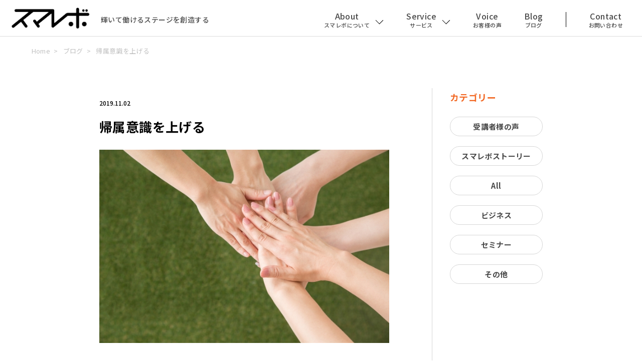

--- FILE ---
content_type: text/html; charset=UTF-8
request_url: https://smilevo.jp/blog/109.html
body_size: 10103
content:
<!doctype html>
<html lang="ja">
<head prefix="og: https://ogp.me/ns# fb: https://ogp.me/ns/fb# article: https://ogp.me/ns/article#">
<meta charset="UTF-8">
<meta name="format-detection" content="telephone=no">
<meta name="viewport" content="width=device-width,initial-scale=1,shrink-to-fit=no">
<meta name="description" content="">
<meta property="og:type" content="article">
<meta property="og:url" content="https://smilevo.jp/blog/109.html">
<meta property="og:image" content="https://smilevo.jp/wp/wp-content/uploads/2019/11/1e8d81a11213663201b3db3c383c6638_s.jpg">
<meta property="og:title" content="株式会社スマレボ | 帰属意識を上げる株式会社スマレボ">
<meta property="og:description" content="先日、歯科クリニックさんでの半年間の研修が終わりました。ご紹介の案件でしたが、当初はビジネスマナーの研修の依頼でした。しかし、ヒアリングの結果、ビジネスマナーが課題ではなく、スタッフの定着とスキルアップ、モチベーション、">
<meta property="og:locale" content="ja_JP">
<meta name="twitter:card" content="summary_large_image">
<meta name="keywords" content="">

<!-- ↓↓↓ css js ↓↓↓ -->
<link rel="stylesheet" type="text/css" href="https://smilevo.jp/style.css">
<link rel="stylesheet" type="text/css" href="https://smilevo.jp/slick/slick.css">
<link rel="stylesheet" type="text/css" href="https://smilevo.jp/slick/slick-theme.css">
<link rel="shortcut icon" href="https://smilevo.jp/img/favcon.png">
<link rel="canonical" href="https://smilevo.jp/blog/109.html">
<!-- Web font -->
<link rel="preconnect" href="https://fonts.googleapis.com">
<link rel="preconnect" href="https://fonts.gstatic.com" crossorigin>
<link href="https://fonts.googleapis.com/css2?family=Noto+Sans+JP:wght@400;500;700&display=swap" rel="stylesheet">
<!-- Global site tag (gtag.js) - Google Analytics -->
<script async src="https://www.googletagmanager.com/gtag/js?id=G-5GLS0PFHE8"></script>
<script>
  window.dataLayer = window.dataLayer || [];
  function gtag(){dataLayer.push(arguments);}
  gtag('js', new Date());

  gtag('config', 'G-5GLS0PFHE8');
</script>


		<!-- All in One SEO 4.1.7 -->
		<title>株式会社スマレボ | 帰属意識を上げる</title>
		<meta name="description" content="先日、歯科クリニックさんでの半年間の研修が終わりました。 ご紹介の案件でしたが、当初はビジネスマナーの研修の依" />
		<meta name="robots" content="max-image-preview:large" />
		<link rel="canonical" href="https://smilevo.jp/blog/109.html" />
		<meta property="og:locale" content="ja_JP" />
		<meta property="og:site_name" content="株式会社スマレボ | 人材育成・組織開発・経営者サポート" />
		<meta property="og:type" content="article" />
		<meta property="og:title" content="株式会社スマレボ | 帰属意識を上げる" />
		<meta property="og:description" content="先日、歯科クリニックさんでの半年間の研修が終わりました。 ご紹介の案件でしたが、当初はビジネスマナーの研修の依" />
		<meta property="og:url" content="https://smilevo.jp/blog/109.html" />
		<meta property="og:image" content="https://smilevo.jp/wp/wp-content/uploads/2019/11/1e8d81a11213663201b3db3c383c6638_s.jpg" />
		<meta property="og:image:secure_url" content="https://smilevo.jp/wp/wp-content/uploads/2019/11/1e8d81a11213663201b3db3c383c6638_s.jpg" />
		<meta property="og:image:width" content="640" />
		<meta property="og:image:height" content="427" />
		<meta property="article:published_time" content="2019-11-02T01:16:34+00:00" />
		<meta property="article:modified_time" content="2024-10-09T01:07:32+00:00" />
		<meta name="twitter:card" content="summary_large_image" />
		<meta name="twitter:title" content="株式会社スマレボ | 帰属意識を上げる" />
		<meta name="twitter:description" content="先日、歯科クリニックさんでの半年間の研修が終わりました。 ご紹介の案件でしたが、当初はビジネスマナーの研修の依" />
		<meta name="twitter:image" content="https://smilevo.jp/wp/wp-content/uploads/2019/11/1e8d81a11213663201b3db3c383c6638_s.jpg" />
		<script type="application/ld+json" class="aioseo-schema">
			{"@context":"https:\/\/schema.org","@graph":[{"@type":"WebSite","@id":"https:\/\/smilevo.jp\/#website","url":"https:\/\/smilevo.jp\/","name":"\u682a\u5f0f\u4f1a\u793e\u30b9\u30de\u30ec\u30dc","description":"\u4eba\u6750\u80b2\u6210\u30fb\u7d44\u7e54\u958b\u767a\u30fb\u7d4c\u55b6\u8005\u30b5\u30dd\u30fc\u30c8","inLanguage":"ja","publisher":{"@id":"https:\/\/smilevo.jp\/#organization"}},{"@type":"Organization","@id":"https:\/\/smilevo.jp\/#organization","name":"\u682a\u5f0f\u4f1a\u793e\u30b9\u30de\u30ec\u30dc","url":"https:\/\/smilevo.jp\/","logo":{"@type":"ImageObject","@id":"https:\/\/smilevo.jp\/#organizationLogo","url":"https:\/\/smilevo.jp\/img\/common\/logo.png"},"image":{"@id":"https:\/\/smilevo.jp\/#organizationLogo"}},{"@type":"BreadcrumbList","@id":"https:\/\/smilevo.jp\/blog\/109.html#breadcrumblist","itemListElement":[{"@type":"ListItem","@id":"https:\/\/smilevo.jp\/#listItem","position":1,"item":{"@type":"WebPage","@id":"https:\/\/smilevo.jp\/","name":"\u30db\u30fc\u30e0","description":"\u793e\u54e1\u306e\u5e78\u305b\u3092\u9858\u3046\u7d4c\u55b6\u8005\u3092\u5168\u529b\u3067\u30b5\u30dd\u30fc\u30c8\u3002\u5fc3\u306e\u5728\u308a\u65b9\u304b\u3089\u6574\u3048\u308b\u4eba\u6750\u80b2\u6210\u7814\u4fee\u3092\u901a\u3057\u3066\u3001\u793e\u54e1\u304c\u8f1d\u3044\u3066\u6d3b\u8e8d\u3067\u304d\u308b\u4f01\u696d\u98a8\u571f\u3092\u5275\u9020\u3057\u307e\u3059\u3002","url":"https:\/\/smilevo.jp\/"},"nextItem":"https:\/\/smilevo.jp\/blog\/#listItem"},{"@type":"ListItem","@id":"https:\/\/smilevo.jp\/blog\/#listItem","position":2,"item":{"@type":"WebPage","@id":"https:\/\/smilevo.jp\/blog\/","name":"All","description":"\u5148\u65e5\u3001\u6b6f\u79d1\u30af\u30ea\u30cb\u30c3\u30af\u3055\u3093\u3067\u306e\u534a\u5e74\u9593\u306e\u7814\u4fee\u304c\u7d42\u308f\u308a\u307e\u3057\u305f\u3002 \u3054\u7d39\u4ecb\u306e\u6848\u4ef6\u3067\u3057\u305f\u304c\u3001\u5f53\u521d\u306f\u30d3\u30b8\u30cd\u30b9\u30de\u30ca\u30fc\u306e\u7814\u4fee\u306e\u4f9d","url":"https:\/\/smilevo.jp\/blog\/"},"previousItem":"https:\/\/smilevo.jp\/#listItem"}]},{"@type":"Person","@id":"https:\/\/smilevo.jp\/author\/yslinks_wp_admin#author","url":"https:\/\/smilevo.jp\/author\/yslinks_wp_admin","name":"yslinks_wp_admin","image":{"@type":"ImageObject","@id":"https:\/\/smilevo.jp\/blog\/109.html#authorImage","url":"https:\/\/secure.gravatar.com\/avatar\/a8590263ab19cb1a9312de5177d821f8a24458190bcfa3aae992041207f5a0b4?s=96&d=mm&r=g","width":96,"height":96,"caption":"yslinks_wp_admin"}},{"@type":"WebPage","@id":"https:\/\/smilevo.jp\/blog\/109.html#webpage","url":"https:\/\/smilevo.jp\/blog\/109.html","name":"\u682a\u5f0f\u4f1a\u793e\u30b9\u30de\u30ec\u30dc | \u5e30\u5c5e\u610f\u8b58\u3092\u4e0a\u3052\u308b","description":"\u5148\u65e5\u3001\u6b6f\u79d1\u30af\u30ea\u30cb\u30c3\u30af\u3055\u3093\u3067\u306e\u534a\u5e74\u9593\u306e\u7814\u4fee\u304c\u7d42\u308f\u308a\u307e\u3057\u305f\u3002 \u3054\u7d39\u4ecb\u306e\u6848\u4ef6\u3067\u3057\u305f\u304c\u3001\u5f53\u521d\u306f\u30d3\u30b8\u30cd\u30b9\u30de\u30ca\u30fc\u306e\u7814\u4fee\u306e\u4f9d","inLanguage":"ja","isPartOf":{"@id":"https:\/\/smilevo.jp\/#website"},"breadcrumb":{"@id":"https:\/\/smilevo.jp\/blog\/109.html#breadcrumblist"},"author":"https:\/\/smilevo.jp\/author\/yslinks_wp_admin#author","creator":"https:\/\/smilevo.jp\/author\/yslinks_wp_admin#author","image":{"@type":"ImageObject","@id":"https:\/\/smilevo.jp\/#mainImage","url":"https:\/\/smilevo.jp\/wp\/wp-content\/uploads\/2019\/11\/1e8d81a11213663201b3db3c383c6638_s.jpg","width":640,"height":427},"primaryImageOfPage":{"@id":"https:\/\/smilevo.jp\/blog\/109.html#mainImage"},"datePublished":"2019-11-02T01:16:34+09:00","dateModified":"2024-10-09T01:07:32+09:00"},{"@type":"BlogPosting","@id":"https:\/\/smilevo.jp\/blog\/109.html#blogposting","name":"\u682a\u5f0f\u4f1a\u793e\u30b9\u30de\u30ec\u30dc | \u5e30\u5c5e\u610f\u8b58\u3092\u4e0a\u3052\u308b","description":"\u5148\u65e5\u3001\u6b6f\u79d1\u30af\u30ea\u30cb\u30c3\u30af\u3055\u3093\u3067\u306e\u534a\u5e74\u9593\u306e\u7814\u4fee\u304c\u7d42\u308f\u308a\u307e\u3057\u305f\u3002 \u3054\u7d39\u4ecb\u306e\u6848\u4ef6\u3067\u3057\u305f\u304c\u3001\u5f53\u521d\u306f\u30d3\u30b8\u30cd\u30b9\u30de\u30ca\u30fc\u306e\u7814\u4fee\u306e\u4f9d","inLanguage":"ja","headline":"\u5e30\u5c5e\u610f\u8b58\u3092\u4e0a\u3052\u308b","author":{"@id":"https:\/\/smilevo.jp\/author\/yslinks_wp_admin#author"},"publisher":{"@id":"https:\/\/smilevo.jp\/#organization"},"datePublished":"2019-11-02T01:16:34+09:00","dateModified":"2024-10-09T01:07:32+09:00","articleSection":"All","mainEntityOfPage":{"@id":"https:\/\/smilevo.jp\/blog\/109.html#webpage"},"isPartOf":{"@id":"https:\/\/smilevo.jp\/blog\/109.html#webpage"},"image":{"@type":"ImageObject","@id":"https:\/\/smilevo.jp\/#articleImage","url":"https:\/\/smilevo.jp\/wp\/wp-content\/uploads\/2019\/11\/1e8d81a11213663201b3db3c383c6638_s.jpg","width":640,"height":427}}]}
		</script>
		<!-- All in One SEO -->

<link rel="alternate" type="application/rss+xml" title="株式会社スマレボ &raquo; 帰属意識を上げる のコメントのフィード" href="https://smilevo.jp/blog/109.html/feed" />
<link rel="alternate" title="oEmbed (JSON)" type="application/json+oembed" href="https://smilevo.jp/wp-json/oembed/1.0/embed?url=https%3A%2F%2Fsmilevo.jp%2Fblog%2F109.html" />
<link rel="alternate" title="oEmbed (XML)" type="text/xml+oembed" href="https://smilevo.jp/wp-json/oembed/1.0/embed?url=https%3A%2F%2Fsmilevo.jp%2Fblog%2F109.html&#038;format=xml" />
		<!-- This site uses the Google Analytics by MonsterInsights plugin v8.10.0 - Using Analytics tracking - https://www.monsterinsights.com/ -->
		<!-- Note: MonsterInsights is not currently configured on this site. The site owner needs to authenticate with Google Analytics in the MonsterInsights settings panel. -->
					<!-- No UA code set -->
				<!-- / Google Analytics by MonsterInsights -->
		<style id='wp-img-auto-sizes-contain-inline-css' type='text/css'>
img:is([sizes=auto i],[sizes^="auto," i]){contain-intrinsic-size:3000px 1500px}
/*# sourceURL=wp-img-auto-sizes-contain-inline-css */
</style>
<style id='wp-emoji-styles-inline-css' type='text/css'>

	img.wp-smiley, img.emoji {
		display: inline !important;
		border: none !important;
		box-shadow: none !important;
		height: 1em !important;
		width: 1em !important;
		margin: 0 0.07em !important;
		vertical-align: -0.1em !important;
		background: none !important;
		padding: 0 !important;
	}
/*# sourceURL=wp-emoji-styles-inline-css */
</style>
<style id='wp-block-library-inline-css' type='text/css'>
:root{--wp-block-synced-color:#7a00df;--wp-block-synced-color--rgb:122,0,223;--wp-bound-block-color:var(--wp-block-synced-color);--wp-editor-canvas-background:#ddd;--wp-admin-theme-color:#007cba;--wp-admin-theme-color--rgb:0,124,186;--wp-admin-theme-color-darker-10:#006ba1;--wp-admin-theme-color-darker-10--rgb:0,107,160.5;--wp-admin-theme-color-darker-20:#005a87;--wp-admin-theme-color-darker-20--rgb:0,90,135;--wp-admin-border-width-focus:2px}@media (min-resolution:192dpi){:root{--wp-admin-border-width-focus:1.5px}}.wp-element-button{cursor:pointer}:root .has-very-light-gray-background-color{background-color:#eee}:root .has-very-dark-gray-background-color{background-color:#313131}:root .has-very-light-gray-color{color:#eee}:root .has-very-dark-gray-color{color:#313131}:root .has-vivid-green-cyan-to-vivid-cyan-blue-gradient-background{background:linear-gradient(135deg,#00d084,#0693e3)}:root .has-purple-crush-gradient-background{background:linear-gradient(135deg,#34e2e4,#4721fb 50%,#ab1dfe)}:root .has-hazy-dawn-gradient-background{background:linear-gradient(135deg,#faaca8,#dad0ec)}:root .has-subdued-olive-gradient-background{background:linear-gradient(135deg,#fafae1,#67a671)}:root .has-atomic-cream-gradient-background{background:linear-gradient(135deg,#fdd79a,#004a59)}:root .has-nightshade-gradient-background{background:linear-gradient(135deg,#330968,#31cdcf)}:root .has-midnight-gradient-background{background:linear-gradient(135deg,#020381,#2874fc)}:root{--wp--preset--font-size--normal:16px;--wp--preset--font-size--huge:42px}.has-regular-font-size{font-size:1em}.has-larger-font-size{font-size:2.625em}.has-normal-font-size{font-size:var(--wp--preset--font-size--normal)}.has-huge-font-size{font-size:var(--wp--preset--font-size--huge)}.has-text-align-center{text-align:center}.has-text-align-left{text-align:left}.has-text-align-right{text-align:right}.has-fit-text{white-space:nowrap!important}#end-resizable-editor-section{display:none}.aligncenter{clear:both}.items-justified-left{justify-content:flex-start}.items-justified-center{justify-content:center}.items-justified-right{justify-content:flex-end}.items-justified-space-between{justify-content:space-between}.screen-reader-text{border:0;clip-path:inset(50%);height:1px;margin:-1px;overflow:hidden;padding:0;position:absolute;width:1px;word-wrap:normal!important}.screen-reader-text:focus{background-color:#ddd;clip-path:none;color:#444;display:block;font-size:1em;height:auto;left:5px;line-height:normal;padding:15px 23px 14px;text-decoration:none;top:5px;width:auto;z-index:100000}html :where(.has-border-color){border-style:solid}html :where([style*=border-top-color]){border-top-style:solid}html :where([style*=border-right-color]){border-right-style:solid}html :where([style*=border-bottom-color]){border-bottom-style:solid}html :where([style*=border-left-color]){border-left-style:solid}html :where([style*=border-width]){border-style:solid}html :where([style*=border-top-width]){border-top-style:solid}html :where([style*=border-right-width]){border-right-style:solid}html :where([style*=border-bottom-width]){border-bottom-style:solid}html :where([style*=border-left-width]){border-left-style:solid}html :where(img[class*=wp-image-]){height:auto;max-width:100%}:where(figure){margin:0 0 1em}html :where(.is-position-sticky){--wp-admin--admin-bar--position-offset:var(--wp-admin--admin-bar--height,0px)}@media screen and (max-width:600px){html :where(.is-position-sticky){--wp-admin--admin-bar--position-offset:0px}}
/*wp_block_styles_on_demand_placeholder:696872f21006f*/
/*# sourceURL=wp-block-library-inline-css */
</style>
<style id='classic-theme-styles-inline-css' type='text/css'>
/*! This file is auto-generated */
.wp-block-button__link{color:#fff;background-color:#32373c;border-radius:9999px;box-shadow:none;text-decoration:none;padding:calc(.667em + 2px) calc(1.333em + 2px);font-size:1.125em}.wp-block-file__button{background:#32373c;color:#fff;text-decoration:none}
/*# sourceURL=/wp-includes/css/classic-themes.min.css */
</style>
<link rel="https://api.w.org/" href="https://smilevo.jp/wp-json/" /><link rel="alternate" title="JSON" type="application/json" href="https://smilevo.jp/wp-json/wp/v2/posts/109" /><link rel="EditURI" type="application/rsd+xml" title="RSD" href="https://smilevo.jp/wp/xmlrpc.php?rsd" />
<link rel='shortlink' href='https://smilevo.jp/?p=109' />
</head>

<body id="main">
  <div class="container">
		<header id="gHeader">
			<div class="headBox">
				<h1><a href="https://smilevo.jp"><span class="sp">輝いて働けるステージを創造する</span><br class="sp"><img src="https://smilevo.jp/img/common/logo.png" alt="YourVoice" width="165"><span class="pc">輝いて働けるステージを創造する</span></a></h1>
				<nav id="gNav" class="pc">
					<ul class="navUl">
						<li class="inLi"><a><span class="en">About</span>スマレボについて</a>
							<ul class="inUl">
								<li><a href="https://smilevo.jp/about">スマレボについて</a></li>
								<!--<li class="li_ttl">チーム</li>-->
								<li><a href="https://smilevo.jp/staff">チームスタッフ</a></li>
								<li><a href="https://smilevo.jp/team">チームパートナー</a></li>
							</ul>
						</li>
						<li class="inLi"><a><span class="en">Service</span>サービス</a>
							<ul class="inUl">
								<li><a href="https://smilevo.jp/works">事業内容</a></li>
								<li><a href="https://smilevo.jp/trouble">スマレボ式<br>人財育成・企業研修</a></li>
								<li><a href="https://smilevo.jp/characteristics">スマレボ研修の特徴</a></li>
								<li><a href="https://smilevo.jp/program">スマレボプログラム</a></li>
								<li><a href="https://smilevo.jp/worthwhile_work_analysis">スマレボ<br>働きがい分析診断</a></li>
								<!--<li><a href="https://smilevo.jp/team">チームメンバー</a></li>-->
							</ul>
						</li>
						<li><a href="https://smilevo.jp/voice"><span class="en">Voice</span>お客様の声</a></li>
						<li><a href="https://smilevo.jp/blog"><span class="en">Blog</span>ブログ</a></li>
					</ul>
					<ul class="navUl contactNav">
						<li><a href="https://smilevo.jp/contact"><span class="en">Contact</span>お問い合わせ</a></li>
					</ul>
				</nav>
				<div class="navBtn sp">
					<div class="navBox">
						<span class="bar bar01"></span>
						<span class="bar bar02"></span>
						<p class="navTxt">Menu</p>
					</div>
				</div>
			</div>
		</header>
		<div id="menuHam" class="sp">
			<div class="menuBox">
				<ul class="menuUl">
					<li><a href="https://smilevo.jp/about">スマレボについて</a></li>
					<li><a href="https://smilevo.jp/works">事業内容</a></li>
					<li><a href="https://smilevo.jp/trouble">スマレボ式 人財育成・企業研修</a></li>
					<li><a href="https://smilevo.jp/characteristics">スマレボ研修の特徴</a></li>
					<li><a href="https://smilevo.jp/program">スマレボプログラム</a></li>
                    <li><a href="https://smilevo.jp/worthwhile_work_analysis">スマレボ 働きがい分析診断</a></li>
					<li><a href="https://smilevo.jp/voice">お客様の声</a></li>
					<li><a href="https://smilevo.jp/training">オンラインコンサルティング</a></li>
					<li><a href="https://smilevo.jp/staff">チームスタッフ</a></li>
					<li><a href="https://smilevo.jp/team">チームパートナー</a></li>
					<!--<li><a href="https://smilevo.jp/">資料ダウンロード</a></li>-->
					<li><a href="https://smilevo.jp/blog">ブログ</a></li>
				</ul>
			</div>
			<div class="btmBox">
				<ul class="btUl">
					<li><a href="https://smilevo.jp/contact">お問い合わせ</a>&ensp;/&ensp;</li>
					<li><a href="https://smilevo.jp/company">会社概要</a>&ensp;/&ensp;</li>
					<li><a href="https://smilevo.jp/privacy">プライバシーポリシー</a></li>
				</ul>
			</div>
			<small class="copy">&copy;2021 Smilevo  All rights reserved.</small>
		</div>  <!--  ↓↓↓↓↓ ぱんくずリスト ↓↓↓↓↓  --><div class="breadcrumbs">        <ol itemscope itemtype="#">          <li itemprop="itemListElement" itemscope itemtype="#">              <a itemprop="item" href="https://smilevo.jp"><span itemprop="name">Home</span></a>              <span>&nbsp;&gt;&nbsp;&nbsp;</span>              <meta itemprop="position" content="1" />          </li>          <li itemprop="itemListElement" itemscope itemtype="#">              <a itemprop="item" href="https://smilevo.jp/blog"><span itemprop="name">ブログ</span></a>              <span>&nbsp;&gt;&nbsp;&nbsp;</span>              <meta itemprop="position" content="2" />          </li>          <li itemprop="itemListElement" itemscope itemtype="#">              <span itemprop="name">帰属意識を上げる</span>              <meta itemprop="position" content="3" />          </li>        </ol>      </div><!--  //ぱんくずリスト  -->    <!--  コンテンツ  --><section class="detail">  <div class="content">    <div class="left">  <div class="box">    <div class="day">      <p>2019.11.02</p>    </div>    <h2 class="title">帰属意識を上げる</h2>        <div class="imgBox">                            <img width="640" height="427" src="https://smilevo.jp/wp/wp-content/uploads/2019/11/1e8d81a11213663201b3db3c383c6638_s.jpg" class="attachment-post-thumbnail size-post-thumbnail wp-post-image" alt="" decoding="async" fetchpriority="high" srcset="https://smilevo.jp/wp/wp-content/uploads/2019/11/1e8d81a11213663201b3db3c383c6638_s.jpg 640w, https://smilevo.jp/wp/wp-content/uploads/2019/11/1e8d81a11213663201b3db3c383c6638_s-300x200.jpg 300w" sizes="(max-width: 640px) 100vw, 640px" />                    </div>      <p>先日、歯科クリニックさんでの半年間の研修が終わりました。<br />
ご紹介の案件でしたが、当初はビジネスマナーの研修の依頼でした。</p>
<p>しかし、ヒアリングの結果、ビジネスマナーが課題ではなく、スタッフの定着とスキルアップ、<br />
モチベーション、それと、スタッフとの関わり方など、課題は多岐に渡りました。</p>
<p>そこで、単発のビジネスマナー研修ではなく、<br />
半年間のプログラムを提案し、進める事になりました。</p>
<p>目的は「スタッフが主体的に喜んで働く事」</p>
<p>STEP1<br />
利き脳コミュニケーション<br />
STEP2<br />
接遇応対<br />
STEP3<br />
仕事をする上での在り方<br />
STEP4<br />
前向き思考<br />
STEP5<br />
みんなで作るスタッフ心得<br />
STEP6<br />
クレド作成</p>
<p>毎月1回の研修とアクションプランと<br />
コミットメントシートを使った院長とスタッフの実践。</p>
<p>前向き思考の醸成が進んだところで創るスタッフ心得は素晴らしいものが出来上がります。</p>
<p>自分たちで創る事で当事者意識が芽生え、出来上がったときには感動が起こります。<br />
理想の未来のクリニックの姿を<br />
皆でディスカッションし、その後、院長の理念に沿ったクレドを作成します。<br />
心はひとつになり未来は希望に満ち溢れます。</p>
<p>この瞬間みんなの表情がキラキラとした輝きを増します。<br />
この瞬間が大好きです。<br />
私の仕事のご褒美は、希望が生まれた瞬間かもしれません。</p>
<p>クレドは毎朝の朝礼時に皆さんで斉唱する事も決められました。</p>
<p>目的を明確にして価値観を共有する事はとても大切で、皆が別々の方向を向いていると、<br />
組織として力を十分に出すことはできません。</p>
<p>意見を出し合い、一緒に作り上げていくことで<br />
団結力がより一層強くなりました。</p>
<p>前を向いて皆で力を合わせて理想の未来へ進むクリニック、<br />
ここで働く喜びを感じる事が出来れば、帰属意識が上がります。</p>
<p>これから益々素晴らしいクリニックになられる事間違いなし&#xfe0f;！<br />
今後のご発展が楽しみでなりません。</p>
  </div><!--  <div class="sub">    <h1>ダミー見出し</h1>    <p>      ダミー、このお悩み、全国350万人を超える中小企業経営者の皆さまがほとんど同じです。<br>      人々の価値が多様化する現代において異なる価値観や感性を持つ人材が集まって働き成果をあげていくには、      今までの人財？育成手法では通用しなくなっています。<br>      <br>      人材育成に関する研修やセミナーは数多くありますが、どれに取り組んでも、瞬間的な手応えしか感じられないのであれば、      一度、考えてみていただきたい。<br>      <br>      経営者の皆さまは、何のために企業を経営され、どのような社会貢献を目指されているのか。<br>      これからは社員の成長を求めることで、企業の成長を促進する時代です。<br>      <br>      スマレボの人材育成プログラムは、企業の内発的動機付けを軸としたマネージメントで企業の成長を促進し、      中小企業経営者の皆さまの理想をともに実現します。      </p>  </div>-->  </div>  <div class="return sp">    <a href="https://smilevo.jp/blog">ブログ一覧に戻る</a>  </div>   <div class="category">    <h2>カテゴリー</h2>    <div class="right pc">      <ul>	<li class="cat-item cat-item-7"><a href="https://smilevo.jp/./jvoice">受講者様の声</a>
</li>
	<li class="cat-item cat-item-8"><a href="https://smilevo.jp/./story">スマレボストーリー</a>
</li>
	<li class="cat-item cat-item-1"><a href="https://smilevo.jp/./blog">All</a>
</li>
	<li class="cat-item cat-item-3"><a href="https://smilevo.jp/./business">ビジネス</a>
</li>
	<li class="cat-item cat-item-4"><a href="https://smilevo.jp/./seminar">セミナー</a>
</li>
	<li class="cat-item cat-item-5"><a href="https://smilevo.jp/./others">その他</a>
</li>
      </ul>    </div>    <div class="right sp">      <ul>	<li class="cat-item cat-item-7"><a href="https://smilevo.jp/./jvoice">受講者様の声</a>
</li>
	<li class="cat-item cat-item-8"><a href="https://smilevo.jp/./story">スマレボストーリー</a>
</li>
	<li class="cat-item cat-item-1"><a href="https://smilevo.jp/./blog">All</a>
</li>
	<li class="cat-item cat-item-3"><a href="https://smilevo.jp/./business">ビジネス</a>
</li>
	<li class="cat-item cat-item-4"><a href="https://smilevo.jp/./seminar">セミナー</a>
</li>
	<li class="cat-item cat-item-5"><a href="https://smilevo.jp/./others">その他</a>
</li>
        </ul>    </div>  </div>  </div>  <div class="return pc">    <a href="https://smilevo.jp/blog">ブログ一覧に戻る</a>  </div></section><footer id="gFooter">
	<div class="flex_f">
		<div class="left">
			<div class="flogo">
				<a href="https://smilevo.jp">
					<p class="fTxt">経営者の理想の実現化と<br>事業の活性化をサポート</p>
					<img src="https://smilevo.jp/img/common/logo_f.png" alt="スマレボ" width="200">
        </a>
			</div>
			<div class="lBox">
				<!--<div class="logoImg1"><a href="#" target="_blank"><img src="https://smilevo.jp/img/common/icon_ins.png" alt="instagram"></a></div>-->
				<!--<div class="logoImg2"><a href="#" target="_blank"><img src="https://smilevo.jp/img/common/icon_yt.png" alt="youtube"></a></div>-->
        <!--<div class="logoImg3"><a href="https://www.facebook.com/yslinks/" target="_blank"><img src="https://smilevo.jp/img/common/icon_fb.png" alt="facebook"></a></div>-->
      </div>
			<ul class="gfnUl sp">
				<li><a href="https://smilevo.jp/contact">お問い合わせ</a>/</li>
				<li><a href="https://smilevo.jp/company">会社概要</a>/</li>
				<li><a href="https://smilevo.jp/privacy">プライバシーポリシー</a></li>
		  </ul>
		</div>
		<div class="right pc">
			<ul class="navUl pc">
				<li><a href="https://smilevo.jp/about">スマレボについて</a></li>
        <li><a href="https://smilevo.jp/works">事業内容</a></li>
        <li><a href="https://smilevo.jp/trouble">スマレボ式<br>人財育成・企業研修</a></li>
        <li><a href="https://smilevo.jp/characteristics">スマレボ研修の特徴</a></li>
        <li><a href="https://smilevo.jp/worthwhile_work_analysis">スマレボ<br>働きがい分析診断</a></li>
        <!--<li><a href="https://smilevo.jp/program">スマレボプログラム</a></li>-->
      </ul>
			<ul class="navUl pc">
				<li><a href="https://smilevo.jp/voice">お客様の声</a></li>
        <li><a href="https://smilevo.jp/training">オンラインコンサルティング</a></li>
        <li><a href="https://smilevo.jp/staff">チームスタッフ</a></li>
				<li><a href="https://smilevo.jp/team">チームパートナー</a></li>
        <!--<li><a href="https://smilevo.jp/">資料ダウンロード</a></li>-->
				<li><a href="https://smilevo.jp/program">スマレボプログラム</a></li>
      </ul>
      <ul class="navUl pc">
				<li><a href="https://smilevo.jp/blog">ブログ</a></li>
        <li><a href="https://smilevo.jp/contact">お問い合わせ</a></li>
        <li><a href="https://smilevo.jp/company">会社概要</a></li>
        <li><a href="https://smilevo.jp/privacy">プライバシーポリシー</a></li>
      </ul>
		</div>
	</div>
	<p class="copy">&copy;2021 Smilevo  All rights reserved.</p>
</footer>
</div>
<script src="https://smilevo.jp/js/jquery.js"></script>
<script src="https://smilevo.jp/slick/slick.js"></script>
<script src="https://smilevo.jp/js/head.js"></script>
<script src="https://smilevo.jp/js/common.js"></script>
<script type="speculationrules">
{"prefetch":[{"source":"document","where":{"and":[{"href_matches":"/*"},{"not":{"href_matches":["/wp/wp-*.php","/wp/wp-admin/*","/wp/wp-content/uploads/*","/wp/wp-content/*","/wp/wp-content/plugins/*","/wp/wp-content/themes/smilevo/*","/*\\?(.+)"]}},{"not":{"selector_matches":"a[rel~=\"nofollow\"]"}},{"not":{"selector_matches":".no-prefetch, .no-prefetch a"}}]},"eagerness":"conservative"}]}
</script>
<script id="wp-emoji-settings" type="application/json">
{"baseUrl":"https://s.w.org/images/core/emoji/17.0.2/72x72/","ext":".png","svgUrl":"https://s.w.org/images/core/emoji/17.0.2/svg/","svgExt":".svg","source":{"concatemoji":"https://smilevo.jp/wp/wp-includes/js/wp-emoji-release.min.js?ver=6.9"}}
</script>
<script type="module">
/* <![CDATA[ */
/*! This file is auto-generated */
const a=JSON.parse(document.getElementById("wp-emoji-settings").textContent),o=(window._wpemojiSettings=a,"wpEmojiSettingsSupports"),s=["flag","emoji"];function i(e){try{var t={supportTests:e,timestamp:(new Date).valueOf()};sessionStorage.setItem(o,JSON.stringify(t))}catch(e){}}function c(e,t,n){e.clearRect(0,0,e.canvas.width,e.canvas.height),e.fillText(t,0,0);t=new Uint32Array(e.getImageData(0,0,e.canvas.width,e.canvas.height).data);e.clearRect(0,0,e.canvas.width,e.canvas.height),e.fillText(n,0,0);const a=new Uint32Array(e.getImageData(0,0,e.canvas.width,e.canvas.height).data);return t.every((e,t)=>e===a[t])}function p(e,t){e.clearRect(0,0,e.canvas.width,e.canvas.height),e.fillText(t,0,0);var n=e.getImageData(16,16,1,1);for(let e=0;e<n.data.length;e++)if(0!==n.data[e])return!1;return!0}function u(e,t,n,a){switch(t){case"flag":return n(e,"\ud83c\udff3\ufe0f\u200d\u26a7\ufe0f","\ud83c\udff3\ufe0f\u200b\u26a7\ufe0f")?!1:!n(e,"\ud83c\udde8\ud83c\uddf6","\ud83c\udde8\u200b\ud83c\uddf6")&&!n(e,"\ud83c\udff4\udb40\udc67\udb40\udc62\udb40\udc65\udb40\udc6e\udb40\udc67\udb40\udc7f","\ud83c\udff4\u200b\udb40\udc67\u200b\udb40\udc62\u200b\udb40\udc65\u200b\udb40\udc6e\u200b\udb40\udc67\u200b\udb40\udc7f");case"emoji":return!a(e,"\ud83e\u1fac8")}return!1}function f(e,t,n,a){let r;const o=(r="undefined"!=typeof WorkerGlobalScope&&self instanceof WorkerGlobalScope?new OffscreenCanvas(300,150):document.createElement("canvas")).getContext("2d",{willReadFrequently:!0}),s=(o.textBaseline="top",o.font="600 32px Arial",{});return e.forEach(e=>{s[e]=t(o,e,n,a)}),s}function r(e){var t=document.createElement("script");t.src=e,t.defer=!0,document.head.appendChild(t)}a.supports={everything:!0,everythingExceptFlag:!0},new Promise(t=>{let n=function(){try{var e=JSON.parse(sessionStorage.getItem(o));if("object"==typeof e&&"number"==typeof e.timestamp&&(new Date).valueOf()<e.timestamp+604800&&"object"==typeof e.supportTests)return e.supportTests}catch(e){}return null}();if(!n){if("undefined"!=typeof Worker&&"undefined"!=typeof OffscreenCanvas&&"undefined"!=typeof URL&&URL.createObjectURL&&"undefined"!=typeof Blob)try{var e="postMessage("+f.toString()+"("+[JSON.stringify(s),u.toString(),c.toString(),p.toString()].join(",")+"));",a=new Blob([e],{type:"text/javascript"});const r=new Worker(URL.createObjectURL(a),{name:"wpTestEmojiSupports"});return void(r.onmessage=e=>{i(n=e.data),r.terminate(),t(n)})}catch(e){}i(n=f(s,u,c,p))}t(n)}).then(e=>{for(const n in e)a.supports[n]=e[n],a.supports.everything=a.supports.everything&&a.supports[n],"flag"!==n&&(a.supports.everythingExceptFlag=a.supports.everythingExceptFlag&&a.supports[n]);var t;a.supports.everythingExceptFlag=a.supports.everythingExceptFlag&&!a.supports.flag,a.supports.everything||((t=a.source||{}).concatemoji?r(t.concatemoji):t.wpemoji&&t.twemoji&&(r(t.twemoji),r(t.wpemoji)))});
//# sourceURL=https://smilevo.jp/wp/wp-includes/js/wp-emoji-loader.min.js
/* ]]> */
</script>
</body>
</html>

--- FILE ---
content_type: text/css
request_url: https://smilevo.jp/style.css
body_size: 27893
content:
@charset "UTF-8";
/*デフォルトスタイル*/
html, body, div, span, object, iframe, h1, h2, h3, h4, h5, h6, p, blockquote, pre, abbr, address, cite, code, del, dfn, em, img, ins, kbd, q, samp, small, strong, sub, sup, var, b, i, dl, dt, dd, ol, ul, li, fieldset, form, label, legend, table, caption, tbody, tfoot, thead, tr, th, td, article, aside, canvas, details, figcaption, figure, footer, header, hgroup, menu, nav, section, summary, time, mark, audio, video {
  margin:0;
  padding:0;
  border:0;
  outline:0;
  font-size:1.4rem;
  vertical-align:baseline;
  background:transparent;
}
html {
  font-size: 62.5%;
}
body, table, input, textarea, select, option {
  font-family: 'Noto Sans JP', sans-serif;
}
article,aside,details,figcaption,figure,
footer,header,hgroup,menu,nav,section {
  display:block;
}
ul {
  list-style:none;
}
blockquote, q {
  quotes:none;
}
blockquote:before, blockquote:after,
q:before, q:after {
  content:'';
  content:none;
}
a {
  margin:0;
  padding:0;
  font-size:100%;
  color: #494949;
  vertical-align:baseline;
  background:transparent;
  text-decoration: none;
}
ins {
  text-decoration:none;
}
del {
  text-decoration: line-through;
}
mark {
  background-color:#ff9;
  color:#494949;
  font-weight:bold;
}
img {
  vertical-align: top;
	max-width: 100%;
	height: auto;
}
abbr[title], dfn[title] {
  border-bottom:1px dotted;
  cursor:help;
}
table {
  border-collapse:collapse;
  border-spacing:0;
}
hr {
  display:block;
  height:1px;
  border:0;
  border-top:1px solid #cccccc;
  margin:1em 0;
  padding:0;
}
input, select {
  vertical-align:middle;
}

/*レイアウト*/
body {
  position: relative;
	color: #000000;
	font-weight: 500;
	font-size: 1.4rem;
	line-height: 2.1;
  letter-spacing: 0.04rem;
	text-size-adjust: none;
	-webkit-text-size-adjust: none;
	background-color: #ffffff;
}
a[href^="tel:"] {
	cursor: default;
	pointer-events: none;
}
section{
	overflow: hidden;
}

@media all and (min-width: 835px) {
	.sp {
		display: none !important;
	}
}
@media all and (max-width: 834px) {
	body {
		min-width: inherit;
	}
	body.open {
		overflow: hidden;
	}
	a:hover,
	a:hover img {
		opacity: 1 !important;
	}
	.pc {
		display: none !important;
	}
	a[href^="tel:"] {
		cursor: pointer;
		pointer-events: auto;
	}
}

/*Header*/
#gHeader {
	position: sticky;
  top: 0;
  left: 0;
  padding: 24px 38px 16px 0;
  background: #fff;
  border-bottom: 1px solid #dbdbdb;
  z-index: 100;
  transition: .5s;
}
#gHeader .headBox {
  display: flex;
  justify-content: flex-end;
  align-items: center;
}
#gHeader .headBox h1 {
  position: absolute;
  top: 50%;
  left: 18px;
  font-weight: 500;
  transform: translateY(-50%);
}
#gHeader .headBox h1 img {
  vertical-align: bottom;
}
#gHeader .headBox h1 span {
  display: inline-block;
  margin-bottom: 7px;
  margin-left: 18px;
}
#gHeader .headBox h1:hover {
  opacity: 0.7;
  transition: 0.25s;
}

#gNav {
  display: flex;
  justify-content: flex-end;
  align-items: center;
}
#gNav .navUl {
  display: flex;
  justify-content: flex-end;
}
#gNav .navUl li {
  display: block;
  margin-left: 45px;
  font-size: 1.1rem;
  text-align: center;
  line-height: 1;
}
#gNav .navUl li:first-child {
  margin-left: 0;
}
#gNav .navUl li .en {
  display: block;
  padding-bottom: 5px;
  font-size: 1.6rem;
}
#gNav .navUl li a:hover {
  color: #f78f2b;
}
#gNav .navUl li a:hover .en {
  color: #f78f2b;
}


#gNav .navUl li.inLi {
  position: relative;
  padding-right: 28px
}
#gNav .navUl li.inLi:before {
  content: "";
  position: absolute;
  top: 48%;
  right: 7px;
  width: 10px;
  height: 10px;
  border-bottom: 1px solid #000;
  border-right: 1px solid #000;
  transform: rotate(45deg) translateY(-50%);
}
#gNav .navUl li.inLi:hover:before {
  border-bottom: 1px solid #f78f2b;
  border-right: 1px solid #f78f2b;
}
#gNav .navUl li.inLi ul.inUl {
  position: absolute;
  left: 50%;
  top: 40px;
  z-index: 4;
  background: #fff;
  width: 180px;
  text-align: center;
  visibility: hidden;
  opacity: 0;
  transform: translateX(-50%);
  transition: all .3s;
}
#gNav .navUl li.inLi ul.inUl li {
  margin: 0 13px;
  padding: 10px 0;
  border-bottom: 1px solid #bababa;
}
#gNav .navUl li.inLi ul.inUl li:first-child {
  padding-top: 15px;
}
#gNav .navUl li.inLi ul.inUl li:last-child {
  border-bottom: none;
}
#gNav .navUl li.inLi ul.inUl li a {
  font-size: 1.4rem;
  line-height: 1.5;
}
#gNav .navUl li.inLi:hover > ul.inUl {
  visibility: visible;
  opacity: 1;
}
#gNav .contactNav {
  position: relative;
  margin-left: 45px;
}
#gNav .contactNav:before {
  content: "";
  top: -5px;
  left: 0;
  height: 30px;
  width: 1px;
  background: #000;
}
#gNav .contactNav li:first-child {
  margin-left: 45px;
}

@media all and (max-width: 1100px) {
	#gHeader .headBox h1 {
		top: 10px;
		left: 30px;
	}
  #gHeader .headBox h1 span {
    display: block;
    margin-left: 0;
    line-height: 1;
  }
}

@media all and (max-width: 834px) {
	#gHeader {
    padding: 0;
  }
  #gHeader .headBox {
    justify-content: space-between;
    padding-left: 3%;
  }
  #gHeader .headBox h1 {
    width: 190px;
    position: relative;
    top: 0;
    left: 0;
    transform: translateY(0);
    line-height: 1;
  }
  #gHeader .headBox h1 span {
    display: inline-block;
    margin-bottom: 4px;
    font-size: 1.2rem;
  }
  #gHeader .headBox h1 img {
    width: 70%;
  }
  .navBtn {
    display: flex;
    justify-content: center;
    align-items: center;
    width: 80px;
    height: 80px;
    text-align: center;
    background: #000;
  }
  .navBtn .navBox {
		padding-top: 4px;
  }
  .navBtn .bar {
    display: block;
    width: 35px;
    height: 3px;
    margin: 0 auto;
    background: #fff;
    border-radius: 100px;
    transition: 0.25s;
  }
  .navBtn .bar01 {
    margin-bottom: 7px;
  }
  .navBtn.open .bar01 {
    margin-top: 10px;
    margin-bottom: 0;
    transform: rotate(45deg);
  }
  .navBtn.open .bar02 {
    margin-top: -2px;
    transform: rotate(-45deg);
  }
  .navBtn .navTxt {
    padding-top: 7px;
    font-size: 1.2rem;
    color: #fff;
    line-height: 1;
  }
  .navBtn.open .navTxt {
    padding-top: 17px;
  }
  #menuHam {
    position: fixed;
    top: -200%;
    right: 0;
    width: 100%;
    height: 100vh;
    background: #fff;
    box-sizing: border-box;
    z-index: 99;
    padding-top: 60px;
    transition: 0.6s;
  }
  #menuHam .menuBox {
    display: none;
    padding: 20px 10% 0;
    transition: 0.6s;
  }
  #menuHam.open {
    top: 0;
    padding-bottom: 150px;
    transition: .3s;
    overflow: scroll;
  }
  #menuHam.open .menuBox {
    display: block;
    transition: 0.6s;
  }
  #menuHam .menuBox .menuUl {
    margin-top: 10px;
    margin-bottom: 47px;
  }
  #menuHam .menuBox .menuUl li {
    line-height: 1;
  }
  #menuHam .menuBox .menuUl li a {
    position: relative;
    display: block;
    width: 100%;
    padding: 20px 0;
    color: #ef6824;
    font-size: 1.6rem;
    border-bottom: 1px solid #bababa;
    line-height: 1;
  }
  #menuHam .btmBox .btUl {
    display: flex;
    justify-content: center;
    align-items: center;
    margin-bottom: 10px;
  }
  #menuHam .btmBox .btUl li,
  #menuHam .btmBox .btUl li a {
    font-size: 1.3rem;
  }
  #menuHam .copy {
    display: block;
    padding: 10px 0;
    border-top: 1px solid #bababa;
    font-size: 1.1rem;
    font-weight: 400;
    text-align: center;
  }
}

/*Footer*/
#gFooter .flex_f{
  display: flex;
  justify-content: space-between;
  align-items: center;
  padding: 40px 0 35px;
  background-color: #f7f6f5;
}
#gFooter .flex_f .left{
  width: 345px;
  padding-left: 100px;
}
#gFooter .flex_f .left p{
  font-size: 14.6px;
  font-weight: 400;
}
#gFooter .flex_f .left .flogo .fTxt {
  margin-left: 14px;
  color: #ef6824;
  font-size: 1.2rem;
  line-height: 1.5;
  letter-spacing: 0.05rem;
}
#gFooter .flex_f .left .flogo:hover {
  opacity: 0.7;
}
#gFooter .flex_f .lBox {
  display: flex;
  margin-left: -7px;
  margin-top: 20px;
}
#gFooter .flex_f .lBox .logoImg1 a,
#gFooter .flex_f .lBox .logoImg2 a,
#gFooter .flex_f .lBox .logoImg3 a {
  display: flex;
  justify-content: center;
  align-items: center;
  width: 40px;
  height: 40px;
  margin: 4px;
  background: #f26824;
  border-radius: 100px;
}
#gFooter .flex_f .lBox .logoImg1 img {
  width: 20px;
}
#gFooter .flex_f .lBox .logoImg2 img {
  width: 24px;
}
#gFooter .flex_f .lBox .logoImg3 img {
  width: 20px;
}
#gFooter .flex_f .lBox .logoImg1:hover,
#gFooter .flex_f .lBox .logoImg2:hover,
#gFooter .flex_f .lBox .logoImg3:hover {
  opacity: 0.7;
}
#gFooter .flex_f .right {
  display: flex;
  justify-content: flex-end;
  align-items: flex-start;
  padding-right: 60px;
}
#gFooter .flex_f .navUl{
  padding-left: 59px;
}
#gFooter .flex_f .navUl:first-child{
  padding-left: 0;
}
#gFooter .flex_f .navUl:nth-child(2){
  padding-left: 84px;
}
#gFooter .flex_f .navUl li{
  margin-bottom: 22px;
  line-height: 1.4;
}
#gFooter .flex_f .navUl li a{
  font-size: 1.3rem;
  font-weight: 400;
}
#gFooter .flex_f .navUl li a:last-child {
  margin-bottom: 0;
}
#gFooter .flex_f .navUl li a:hover {
  color: #f78f2b;
}
#gFooter .copy{
  text-align: center;
  font-size: 1.2rem;
  font-weight: 400;
  letter-spacing: 0;
  padding-bottom: 10px;
}

@media all and (max-width: 834px) {
  #gFooter .flex_f{
    width: 100%;
    padding: 25px 0;
  }
  #gFooter .flex_f .left{
    padding: 0;
    text-align: center;
    width: 100%;
    margin: 0 auto;
  }
  #gFooter .flex_f .left .flogo .fTxt {
    margin-bottom: 6px;
    margin-left: 9px;
    font-size: 1.3rem;
    font-weight: 500;
    line-height: 1.4;
    letter-spacing: 0.23rem;
  }
  #gFooter .flex_f .left p{
    font-size: 13px;
    line-height: 180%;
    letter-spacing: 1px;
  }
  #gFooter .flex_f .left h1{
    width: 70%;
	  margin: 10px auto 15px;
  }
  #gFooter .flex_f .lBox{
    margin-left: 0;
    justify-content: center;
    margin-top: 10px;
  }
  #gFooter .flex_f .lBox .logoImg1{
    width: 19%;
  }
  #gFooter .flex_f .lBox .logoImg2{
    width: 17%;
  }
  #gFooter .flex_f .lBox .logoImg3{
    width: 16.5%;
  }
  #gFooter .flex_f .left .gfnUl {
		display: flex;
		justify-content: center;
		align-items: center;
		padding-top: 15px;
  }
  #gFooter .flex_f .left .gfnUl li {
		color: #494949;
		font-size: 1.3rem;
  }
  #gFooter .flex_f .left .gfnUl li a {
		font-size: 1.3rem;
  }
  #gFooter .copy{
    padding-bottom: 5px;
  }
}

/*ぱんくずリスト*/
.breadcrumbs ol {
  max-width: 1200px;
  margin: 14px auto 0;
  padding-left: 45px;
}
.breadcrumbs ol li {
  display: inline-block;
  font-size: 1.3rem;
  font-weight: 400;
  color: #c1c1c1;
}
.breadcrumbs ol li a span {
  font-size: 1.3rem;
  font-weight: 400;
  color: #c1c1c1;
}
.breadcrumbs ol li span {
  font-size: 1.3rem;
}
.foot_b ol {
  max-width: 1200px;
  margin: 0 auto 18px;
  padding-left: 45px;
}
.top_bread ol li {
	color: #fff;
}
.top_bread ol li a span {
	color: #fff;
}
.breadcrumbs ol li a:hover {
  opacity: 0.7;
}

@media all and (max-width: 834px) {
  .breadcrumbs ol {
    margin: 10px auto 0;
    padding-left: 5%;
  }
  .breadcrumbs ol li {
    font-size: 1.1rem;
  }
  .breadcrumbs ol li a {
    font-size: 1.1rem;
  }
  .foot_b ol {
    margin: 0 auto 10px;
    padding-left: 5%;
  }
}

/*common*/
.flexBox {
  display: flex;
}
.pTxt {
  text-align: justify;
}
.headline01 {
  display: block;
  position: relative;
  padding-bottom: 14px;
  font-size: 2rem;
  font-weight: 700;
  text-align: center;
  line-height: 1;
  letter-spacing: 0.2rem;
}
.headline01:before {
  content: "";
  position: absolute;
  bottom: 0;
  left: 50%;
  height: 2px;
  width: 27px;
  background: #f26824;
  transform: translateX(-50%);
}
.boxBtn a {
  position: relative;
  display: block;
  width: 354px;
  margin: 0 auto;
  padding: 17px 46px 17px 0;
  border: 2px solid #000;
  color: #000;
  font-family: 'Midashi Go MB31', sans-serif;
  font-size: 1.5rem;
  text-align: center;
  letter-spacing: 0.2rem;
  line-height: 1;
  transition: ease .2s;
  z-index: 2;
}
.boxBtn a:before {
  content: "";
  position: absolute;
  top: 50%;
  right: 25px;
  width: 122px;
  height: 10px;
  background: url("img/common/arrow_b.png")no-repeat top right;
  background-size: cover;
  transform: translateY(-50%);
}
.boxBtn a:after {
  content: '';
  position: absolute;
  top: 0;
  left: 0;
  z-index: -1;
  background:#000;
  width: 100%;
  height: 100%;
  transition: transform .6s cubic-bezier(0.8, 0, 0.2, 1) 0s;
  transform: scale(0, 1);
  transform-origin: right top;
}
.boxBtn a:hover {
  color: #fff;
}
.boxBtn a:hover:before {
  background: url("img/common/arrow_f.png")no-repeat top right;
  background-size: cover;
}
.boxBtn a:hover:after{
  transform-origin:left top;
  transform:scale(1, 1);
}

@media all and (max-width: 834px) {
  .flexBox {
    display: flex;
  }
  .pTxt {
    text-align: justify;
  }
  .headline01 {
    display: block;
    position: relative;
    padding-bottom: 14px;
    font-size: 2rem;
    font-weight: 700;
    text-align: center;
    line-height: 1;
  }
  .headline01:before {
    content: "";
    position: absolute;
    bottom: 0;
    left: 50%;
    height: 2px;
    width: 27px;
    background: #f26824;
    transform: translateX(-50%);
  }
  .boxBtn a {
		position: relative;
    display: block;
    width: 90%;
    margin: 0 auto;
    padding: 17px 0 17px 0;
    border: 2px solid #000;
    color: #000;
    font-size: 1.5rem;
    text-align: center;
    letter-spacing: 0.2rem;
    line-height: 1;
  }
  .boxBtn a:before {
    content: "";
    position: absolute;
    top: 50%;
    right: 25px;
    width: 60px;
    height: 7px;
    background: url("img/common/arrow_b.png")no-repeat top right;
    background-size: cover;
    transform: translateY(-50%);
  }
}

/*TOP*/
.topImg .topUl li {
  position: relative;
}
.topImg .topUl li .bg {
  position: absolute;
  top: 0;
  left: 0;
  width: 45%;
  height: 100%;
  background: #e6682e;
  mix-blend-mode: multiply;
  z-index: 2;
}
.topImg .topUl li .bg:before {
  content: "";
  position: absolute;
  top: 0;
  left: 0;
  width: 78%;
  height: 100%;
  background: #ffb795;
  mix-blend-mode: multiply;
}
.topImg .topUl li .bg:after {
  content: "";
  position: absolute;
  top: 0;
  right: -14%;
  width: 14%;
  height: 100%;
  background: #ffb795;
  mix-blend-mode: multiply;
}
.topImg .topUl li .smilevoTxt {
  position: absolute;
  bottom: 0;
  left: 1%;
  width: 55%;
  z-index: 1;
}
.topImg .topUl li .txtImg {
  position: absolute;
  top: 50%;
  left: 7%;
  width: 35%;
  z-index: 3;
  transform: translateY(-50%);
}
.topImg .slick-dots {
  position: absolute;
  bottom: 18px;
  right: 22px;
  width: auto;
}
.topImg .slick-dots li {
  width: 46px;
  height: 6px;
  margin: 0 2px;
  background: transparent;
  border: 1px solid #f3610b;
}
.topImg .slick-dots li.slick-active {
  height: 6px;
  background: #f3610b;
}
.topImg .slick-dots li button {
  width: 100%;
  height: 0;
  position: absolute;
  top: -5px;
  padding: 7px 0;
  left: 0;
}
.topImg .slick-dots li button:before {
  content: "";
  width: 0;
  height: 0;
}
.slick-dotted.slick-slider {
  margin-bottom: 0!important;
}

.topBanner a {
    display: block;
    width: 669px;
    margin: 82px auto 16px;
    transition: .3s;
}
.topBanner a:hover {
    opacity: 0.6;
}

.aboutBox {
  margin: 68px auto 0;
}
.aboutBox .title {
  margin-bottom: 95px;
  font-size: 2.6rem;
  font-weight: 700;
  letter-spacing: 0.5rem;
  line-height: 1.9;
  text-align: center;
}
.aboutBox .flexBox {
  justify-content: center;
  align-items: center;
  margin-bottom: 143px;
}
.aboutBox .flexBox .imgBox {
  width: 610px;
  margin-right: 76px;
}
.aboutBox .flexBox .imgBox .img_bg {
  position: relative;
}
.aboutBox .flexBox .imgBox .img_bg:before {
  content: "";
  position: absolute;
  top: -39px;
  left: -56px;
  width: 173px;
  height: 155px;
  background: #e66824;
  z-index: -1;
}
.aboutBox .flexBox .imgBox .img02 {
  margin-top: -110px;
  float: right;
  clear: both;
  z-index: 1;
}
.aboutBox .flexBox .imgBox .img02:before {
  content: "";
  position: absolute;
  top: auto;
  bottom: -60px;
  left: -100px;
  width: 300px;
  height: 315px;
  background: #f78f2b;
}
.aboutBox .flexBox .txtBox {
  position: relative;
  width: 417px;
  padding: 100px 70px 0 0;
}
.aboutBox .flexBox .txtBox:before {
  content: "";
  position: absolute;
  top: 0;
  right: 0;
  width: 420px;
  height: 367px;
  background: #fdf9f4;
  z-index: -1;
}
.aboutBox .flexBox .txtBox .headline01 {
  margin-bottom: 30px;
  text-align: left;
}
.aboutBox .flexBox .txtBox .headline01:before {
  left: 0;
  transform: translateX(0);
}
.aboutBox .flexBox .txtBox .pTxt {
  font-size: 1.5rem;
}
.brightBox {
  position: relative;
  padding: 120px 0 42px;
  background: #f3610e;
}
.brightBox:before {
  content: "";
  position: absolute;
  top: 0;
  left: 0;
  width: 100%;
  height: 23px;
  background: #f78f2b;
  z-index: 1;
}
.brightBox .flexBox {
  justify-content: center;
  align-items: center;
  margin-bottom: 70px;
}
.brightBox .flexBox .title {
  position: relative;
  padding-right: 48px;
  color: #fff;
  font-size: 3.4rem;
  font-weight: 700;
  letter-spacing: 0.5rem;
}
.brightBox .flexBox .title:before {
  content: "";
  position: absolute;
  top: -20px;
  left: 45%;
  width: 510px;
  height: 300px;
  background: url("img/index/txt01.png")no-repeat top left;
  background-size: 100%;
  z-index: 1;
  transform: translateX(-50%);
}
.brightBox .flexBox .txtBox .pTxt {
  margin-bottom: 18px;
  color: #fff;
}
.brightBox .boxBtn a {
  width: 364px;
  border: 3px solid #fff;
  color: #fff;
}
.brightBox .boxBtn a:before {
  background-image: url("img/common/arrow_f.png");
}
.brightBox .boxBtn a:after {
  background: #fff;
}
.brightBox .boxBtn a:hover {
  color: #f3610e;
}
.brightBox .boxBtn a:hover:before {
  background-image: url("img/common/arrow_o.png");
}
.brightBox .boxBtn a:hover:after {
  background: #fff;
}
.serviceBox {
  padding: 86px 0 0;
}
.serviceBox .headline01 {
  margin-bottom: 25px;
  padding-bottom: 25px;
  font-size: 2rem;
}
.serviceBox .ttlTxt {
  margin-bottom: 45px;
  font-size: 1.6rem;
  font-weight: 700;
  text-align: center;
  letter-spacing: 0.3rem;
  line-height: 1;
}
.serviceBox .selistBox {
  position: relative;
}
.serviceBox .selistBox:before {
  content: "";
  position: absolute;
  bottom: -100px;
  left: 0;
  width: 100%;
  height: 200px;
  background: #fff;
  transform: skewY(2deg);
  z-index: 5;
}
.serviceBox .selistBox .inBox {
  position: relative;
  padding: 0 0 0;
  background: #fdf9f4;
  border-top: 5px solid #fff;
  overflow: hidden;
}
.serviceBox .selistBox .rightBox {
  transform: skewY(-3deg);
  margin-top: -100px;
}
.serviceBox .selistBox .leftBox {
  transform: skewY(3deg);
  margin-top: -100px;
}
.serviceBox .selistBox .flexBox {
  position: relative;
  align-items: center;
  min-height: 500px;
}
.serviceBox .selistBox .rightBox .flexBox {
  justify-content: flex-end;
  transform: skewY(3deg);
}
.serviceBox .selistBox .leftBox .flexBox {
  justify-content: flex-start;
  transform: skewY(-3deg);
}
.serviceBox .selistBox .flexBox .imgBox {
  width: 60%;
  margin-top: -50px;
}
.serviceBox .selistBox .flexBox .imgBox img {
  width: 100%;
  min-height: 600px;
  object-fit: cover;
}
.serviceBox .selistBox .flexBox .txtBox {
  width: 375px;
  padding-bottom: 100px;
}
.serviceBox .selistBox .rightBox .txtBox {
  margin: 0 63px 0 0;
}
.serviceBox .selistBox .leftBox .txtBox {
  margin: 0 0 0 63px;
}
.serviceBox .selistBox .flexBox .txtBox .title {
  margin-bottom: 26px;
  font-size: 2.8rem;
  color: #f26824;
  letter-spacing: 0.2rem;
  line-height: 1.5;
}
.serviceBox .selistBox .flexBox .txtBox .pTxt {
  margin-bottom: 30px;
  line-height: 1.8;
  letter-spacing: 0.2rem;
}
.serviceBox .selistBox .flexBox .txtBox .secUl li {
  font-size: 1.6rem;
  font-weight: 700;
  letter-spacing: 0.2rem;
}
.serviceBox .selistBox .if01 {
  margin-top: 0;
  z-index: 1;
}
.serviceBox .selistBox .if02 {
  z-index: 2;
}
.serviceBox .selistBox .if02 .txtBox {
  width: 400px;
}
.serviceBox .selistBox .if03 {
  z-index: 3;
}
.serviceBox .selistBox .if04 {
  z-index: 4;
  padding: 0;
}
.serviceBox .boxBtn {
  position: relative;
  margin-top: -30px;
  z-index: 6;
}
.onlineBox {
  position: relative;
  padding: 100px 0 0;
  z-index: 7;
}
.onlineBox .pTxt {
  margin-bottom: 5px;
  color: #f78a2b;
  font-size: 1.9rem;
  text-align: center;
}
.onlineBox .boxBtn {
  margin-bottom: 84px;
}
.onlineBox .boxBtn a {
  width: 570px;
  padding: 17px 0;
  background: #f26824;
  border-color: #f26824;
  color: #fff;
  font-size: 1.7rem;
}
.onlineBox .boxBtn a:before {
  width: 86px;
  background-image: url("img/common/arrow_f.png");
}
.onlineBox .boxBtn a:after {
  background: #fff;
}
.onlineBox .boxBtn a:hover {
  color: #f3610e;
}
.onlineBox .boxBtn a:hover:before {
  background-image: url("img/common/arrow_o.png");
}
.onlineBox .boxBtn a:hover:after {
  background: #fff;
}
.programBox {
  padding: 127px 0 68px;
}
.programBox .protxtBox {
  position: relative;
  width: 682px;
  margin: 0 auto;
}
.programBox .protxtBox:before {
  content: "";
  position: absolute;
  top: -70px;
  right: -228px;
  width: 577px;
  height: 598px;
  background: url("img/index/txt02.png")no-repeat top left;
  background-size: 100% 100%;
  z-index: -1;
}
.programBox .protxtBox .headline01 {
  margin-bottom: 30px;
  padding-bottom: 35px;
  text-align: left;
}
.programBox .protxtBox .headline01:before {
  left: 0;
  transform: translateX(0);
}
.programBox .protxtBox .title {
  margin-bottom: 28px;
  font-size: 2.8rem;
  font-weight: 700;
  line-height: 1.9;
  letter-spacing: 0.5rem;
}
.programBox .protxtBox .pTxt {
  font-size: 1.5rem;
}
.programBox .flexBox {
  justify-content: center;
  align-items: center;
  margin-top: 37px;
}
.programBox .flexBox .imgBox {
  position: relative;
  padding: 26px 0;
  margin-right: 50px;
}
.programBox .flexBox .imgBox:before {
  content: "";
  position: absolute;
  top: 0;
  left: -80px;
  width: 340px;
  height: 100%;
  background: #fdf9f4;
  z-index: -1;
}
.programBox .flexBox .txtBox .pTxt {
  font-size: 2rem;
  font-weight: 700;
  letter-spacing: 0.5rem;
}
.programBox .boxBtn {
  margin-top: 40px;
}
.guideBox {
  padding: 75px 0 45px;
  background: #005ead;
}
.guideBox .headline01 {
  margin-bottom: 36px;
  color: #fff;
  font-size: 2.6rem;
  letter-spacing: 0.5rem;
}
.guideBox .headline01:before {
  background: #fff;
}
.guideBox .headline01 .big {
  font-size: 3rem;
}
.guideBox .threeBox {
  justify-content: center;
  align-items: stretch;
  margin-bottom: 60px;
}
.guideBox .threeBox .guideCon {
  position: relative;
  width: 265px;
  margin: 0 13px;
  padding: 22px 20px;
  background: #fff;
  z-index: 1;
}
.guideBox .threeBox .guideCon:before {
  content: "";
  position: absolute;
  bottom: -12px;
  right: -12px;
  width: calc(100% - 10px);
  height: calc(100% - 10px);
  border: 5px solid #fff;
  z-index: -1;
}
.guideBox .threeBox .guideCon .imgBox {
  height: 98px;
  margin-bottom: 15px;
  text-align: center;
  z-index: 1;
}
.guideBox .threeBox .guideCon .title {
  margin-bottom: 17px;
  padding-bottom: 17px;
  border-bottom: 1px solid #d6d6d6;
  font-size: 2rem;
  font-weight: 700;
  color: #005ead;
  text-align: center;
  line-height: 1.6;
  letter-spacing: 0.3rem;
  z-index: 1;
}
.guideBox .boxBtn a {
  border: 3px solid #fff;
  color: #fff;
  z-index: 1;
}
.guideBox .boxBtn a:before {
  background-image: url("img/common/arrow_f.png");
}
.guideBox .boxBtn a:after {
  background: #fff;
}
.guideBox .boxBtn a:hover {
  color: #005ead;
}
.guideBox .boxBtn a:hover:before {
  background-image: url("img/common/arrow_bl.png");
}
.guideBox .boxBtn a:hover:after {
  background: #fff;
}
.voiceBox {
  padding: 100px 0 94px;
}
.voiceBox .headline01 {
  margin-bottom: 40px;
  line-height: 1.4;
}
.voiceBox .headline01 .min {
  font-size: 1.8rem;
}
.voiceBox .voiceCon {
  width: 600px;
  margin: 0 30px;
  border-top: 1px solid #d6d6d6;
  border-bottom: 1px solid #d6d6d6;
}
.voiceBox .voiceCon .inBox {
  padding: 30px;
}
.voiceBox .voiceCon .inBox .flexBox {
  justify-content: flex-start;
  align-items: center;
  margin-bottom: 14px;
  padding-bottom: 14px;
  border-bottom: 1px solid #d6d6d6;
}
.voiceBox .voiceCon .inBox .flexBox .imgBox {
  margin-right: 20px;
}
.voiceBox .voiceCon .inBox .flexBox .txtBox .title {
  margin-bottom: 5px;
  color: #f26824;
  font-size: 2rem;
  line-height: 1.4;
}
.voiceBox .voiceCon .inBox .pTxt {
  font-weight: 400;
}
.voiceBox .voiceCon .boxBtn a {
  width: 273px;
  margin-top: 30px;
  padding: 8px 0;
  border: 1px solid #000;
  font-size: 1.2rem;
}
.voiceBox .voiceCon .boxBtn a:before {
  right: 16px;
  width: 74px;
  height: 6px;
}
.voiceBox .boxBtn a {
  margin-top: 50px;
}
.voiceBox .slick-arrow {
  top: 44%;
  width: 27px;
  height: 27px;
  z-index: 2;
}
.voiceBox .slick-arrow:before {
  content: "";
  display: block;
  width: 100%;
  height: 100%;
}
.voiceBox .slick-prev {
  margin-left: 26%;
  border-top: 1px solid #cacaca;
  border-left: 1px solid #cacaca;
  transform: rotate(-45deg);
}
.voiceBox .slick-next {
  margin-right: 26%;
  border-top: 1px solid #cacaca;
  border-right: 1px solid #cacaca;
  transform: rotate(45deg);
}
.voiceBox .slick-prev,
.voiceBox .slick-next {
  opacity: 0.6;
}
.newsBox {
  padding: 50px 0 60px;
  background: #f78f2b;
}
.newsBox .inBox {
  width: 830px;
  margin: 0 auto;
}
.newsBox .title {
  color: #fff;
  font-size: 2.2rem;
  font-weight: 500;
}
.newsBox .ntinBox {
  height: 192px;
  margin: 0 auto;
  overflow: scroll;
  background: #fff;
}
.newsBox .ntinBox .newsUl {
  width: 695px;
  margin: 0 auto;
  padding: 27px 0;
}
.newsBox .ntinBox .newsUl li {
  margin-bottom: 14px;
  padding-bottom: 14px;
  border-bottom: 1px solid #cccccb;
}
.newsBox .ntinBox .newsUl li:last-child {
  margin-bottom: 0;
  padding-bottom: 0;
  border-bottom: none;
}
.newsBox .ntinBox .newsUl li a .underline {
  text-decoration: underline;
}
.newsBox .ntinBox .newsUl li a .day {
  display: block;
  color: #777;
  font-size: 1.3rem;
  text-decoration: none;
}
.newsBox .ntinBox .newsUl li a:hover {
  opacity: 0.7;
}
.newsBox .aTxt {
  text-decoration: underline;
  text-align: right;
}
.newsBox .aTxt a {
  font-size: 1.3rem;
  font-weight: 400;
  color: #fff;
}
.newsBox .aTxt a:hover {
  opacity: 0.7;
}
/*
.recruitBox {
  padding: 80px 0 64px;
  background: url("img/index/img_r01.jpg")no-repeat top left;
}
.recruitBox .reCon {
  width: 826px;
  margin: 0 auto;
  padding: 47px 0 35px;
  background: rgba(255,255,255,0.9);
}
.recruitBox .reCon .title {
  margin-bottom: 20px;
  font-size: 2rem;
  font-weight: 700;
  text-align: center;
  line-height: 1;
}
.recruitBox .reCon .pTxt {
  width: 590px;
  margin: 0 auto 24px;
  font-weight: 400;
}
.recruitBox .reCon .boxBtn {
}
*/
.wpdlBox {
  padding-top: 70px;
}
.wpdlBox .wpdlCon {
  width: 832px;
  margin: 0 auto;
  padding: 43px 0 28px;
  border: 1px solid #d6d6d6;
}
.wpdlBox .wpdlCon .headline01 {
  margin-bottom: 10px;
  padding-bottom: 17px;
  letter-spacing: 0.3rem;
}
.wpdlBox .wpdlCon .pTxt {
  width: 595px;
  margin: 0 auto 10px;
  font-weight: 400;
  letter-spacing: 0.2rem;
}
.wpdlBox .wpdlCon .wpBtn a {
  display: block;
  width: 150px;
  margin: 0 auto;
  padding: 5px 0;
  background: #f26824;
  color: #fff;
  font-size: 1.2rem;
  font-weight: 400;
  text-align: center;
  letter-spacing: 1;
}
.wpdlBox .wpdlCon .wpBtn a:hover {
  opacity: 0.7;
}
.blogBox {
  padding-top: 100px;
  padding-bottom: 130px;
}
.blogBox .headline01 {
  margin-bottom: 30px;
}
.blogBox .blogCon .blogUl {
  display: flex;
  justify-content: space-between;
  align-items: flex-start;
  width: 860px;
  margin: 0 auto 36px;
}
.blogBox .blogCon .blogUl li {
  width: 260px;
}
.blogBox .blogCon .blogUl li a .imgBox {
  margin-bottom: 10px;
}
.blogBox .blogCon .blogUl li a .imgBox img {
  width: 100%;
  height: 170px;
  object-fit: cover;
}
.blogBox .blogCon .blogUl li a .imgBox .border img {
  border: 1px solid #d6d6d6;
}
.blogBox .blogCon .blogUl li a .title {
  font-size: 1.5rem;
  font-weight: 700;
  text-decoration: underline;
}
.blogBox .blogCon .blogUl li a .day {
  font-size: 1.2rem;
  font-weight: 400;
}
.blogBox .blogCon .blogUl li:hover {
  opacity: 0.7;
}
@media all and (max-width: 834px) {
  .topImg .topUl li .bg {
    top: auto;
    bottom: -10%;
    left: -10%;
    width: 120%;
    height: 57%;
    transform: rotate(-5deg);
  }
  .topImg .topUl li .bg:before {
    top: auto;
    bottom: 0;
    left: 0;
    width: 100%;
    height: 75%;
	}
  .topImg .topUl li .bg:after {
    top: -5%;
    right: 0;
    width: 100%;
    height: 5%;
	}
  .topImg .topUl li .smilevoTxt {
		position: absolute;
    bottom: 0;
    left: 5%;
    width: 90%;
    z-index: 1;
  }
  .topImg .topUl li .txtImg {
    top: auto;
    bottom: 40px;
    left: 5%;
    width: 70%;
    transform: translateY(0);
  }
  .topImg .topUl li.tl03 .txtImg {
    width: 80%;
  }
  .topImg .slick-dots {
    bottom: 7px;
  }
  .topImg .slick-dots li {
    width: 30px;
    height: 4px;
  }
  .topImg .slick-dots li.slick-active {
    height: 4px;
  }

    .topBanner a {
        width: 90%;
        margin: 56px auto -13px;
    }

  .aboutBox {
    margin: 68px auto 0;
  }
  .aboutBox .title {
    margin-bottom: 95px;
    font-size: 1.7rem;
  }
  .aboutBox .flexBox {
    display: block;
    margin-bottom: 100px;
  }
  .aboutBox .flexBox .imgBox {
    width: 100%;
    margin-right: 76px;
  }
  .aboutBox .flexBox .imgBox .img_bg {
    position: relative;
    width: 85%;
    margin-left: -10%;
  }
  .aboutBox .flexBox .imgBox .img_bg:before {
    top: -25px;
    left: -56px;
    width: 173px;
    height: 155px;
  }
  .aboutBox .flexBox .imgBox .img02 {
    width: 50%;
    margin: 40px 2% 0 auto;
    float: none;
  }
  .aboutBox .flexBox .imgBox .img02:before {
    top: auto;
    bottom: -17%;
    left: -30%;
    width: 100%;
    height: 98%;
  }
  .aboutBox .flexBox .txtBox {
    width: 90%;
    margin: -35px auto 0;
    padding: 122px 0 0 0;
  }
  .aboutBox .flexBox .txtBox:before {
    top: 0;
    right: -2%;
    width: 72%;
    height: 258px;
  }
  .aboutBox .flexBox .txtBox .pTxt {
    font-size: 1.4rem;
  }
  .brightBox {
    padding: 55px 0 35px;
  }
  .brightBox:before {
    display: none;
  }
  .brightBox .flexBox {
    display: block;
    width: 88%;
    margin: 0 auto 30px;
  }
  .brightBox .flexBox .title {
    padding-right: 0;
    padding-bottom: 55px;
    font-size: 2.3rem;
  }
  .brightBox .flexBox .title:before {
    top: 17px;
    left: 50%;
    width: 100%;
    height: 130%;
    background: url("img/index/txt01.png")no-repeat top left;
    background-size: 100%;
    z-index: 1;
    transform: translateX(-50%);
  }
  .brightBox .boxBtn a {
    width: 89%;
    border: 2.5px solid #fff;
  }
  .serviceBox {
    padding: 55px 0 0;
  }
  .serviceBox .headline01 {
    margin-bottom: 20px;
    padding-bottom: 12px;
  }
  .serviceBox .ttlTxt {
    margin-bottom: 30px;
  }
  .serviceBox .selistBox {
    position: relative;
  }
  .serviceBox .selistBox:before {
    bottom: -50px;
    left: 0;
    width: 100%;
    height: 100px;
    transform: skewY(3deg);
  }
  .serviceBox .selistBox .inBox {
    padding: 0 0 120px;
    border-top: 5px solid #fff;
  }
  .serviceBox .selistBox .flexBox {
    flex-flow: column;
    align-items: center;
    margin-top: -70px;
  }
  .serviceBox .selistBox .rightBox .flexBox {
    justify-content: flex-end;
    transform: skewY(3deg);
  }
  .serviceBox .selistBox .leftBox .flexBox {
    justify-content: flex-start;
    transform: skewY(-3deg);
  }
  .serviceBox .selistBox .flexBox .imgBox {
    order: 1;
    width: 100%;
    margin-top: 0;
  }
  .serviceBox .selistBox .rightBox .imgBox {
    transform: skewY(3deg);
    overflow: hidden;
  }
  .serviceBox .selistBox .leftBox .imgBox {
    transform: skewY(-3deg);
    overflow: hidden;
  }
  .serviceBox .selistBox .rightBox .imgBox img {
    transform: skewY(-3deg);
  }
  .serviceBox .selistBox .leftBox .imgBox img {
    transform: skewY(3deg);
  }
  .serviceBox .selistBox .flexBox .imgBox img {
    width: 100%;
    min-height: 300px;
    margin-bottom: -30px;
    padding-top: 30px;
  }
  .serviceBox .selistBox .flexBox .txtBox {
    order: 2;
    width: 88%;
    margin: 50px 0 0;
  }
  .serviceBox .selistBox .flexBox .txtBox .title {
    margin-bottom: 15px;
    font-size: 2.3rem;
    color: #f26824;
  }
  .serviceBox .selistBox .flexBox .txtBox .pTxt {
    margin-bottom: 30px;
    font-weight: 400;
    letter-spacing: 0.04rem;
  }
  .serviceBox .selistBox .flexBox .txtBox .boxBtn a {
    width: 250px;
    margin: 0;
    padding: 0 46px 0 0;
    border: none;
    text-align: left;
  }
  .serviceBox .selistBox .if02 {
    margin-top: -160px;
  }
  .serviceBox .selistBox .if03 {
    margin-top: -160px;
  }
  .serviceBox .selistBox .if04 {
    margin-top: -160px;
    padding: 0;
  }
  .serviceBox .boxBtn {
    margin-top: 0;
  }
  .onlineBox {
    padding: 58px 0 0;
  }
  .onlineBox .pTxt {
    margin-bottom: 8px;
    font-size: 1.6rem;
  }
  .onlineBox .boxBtn {
    margin-bottom: 70px;
  }
  .onlineBox .boxBtn a {
    width: 90%;
    font-size: 1.5rem;
    font-weight: 700;
  }
  .onlineBox .boxBtn a:before {
    width: 15%;
    top: 46%;
    right: 5%;
    background-image: url("img/common/arrow_f.png");
  }

  .programBox {
    padding: 127px 0 68px;
  }
  .programBox .protxtBox {
    position: relative;
    width: 90%;
    margin: 0 auto;
  }
  .programBox .protxtBox:before {
    top: -90px;
    right: -3%;
    width: 78%;
    height: 100%;
    background: url("img/index/sp_txt02.png")no-repeat top left;
    background-size: 100%;
  }
  .programBox .protxtBox .headline01 {
    margin-bottom: 30px;
    font-size: 1.5rem;
    text-align: left;
  }
  .programBox .protxtBox .headline01:before {
    left: 0;
    transform: translateX(0);
  }
  .programBox .protxtBox .title {
    margin-bottom: 28px;
    font-size: 2.2rem;
    line-height: 1.9;
    letter-spacing: 0.35rem;
  }
  .programBox .protxtBox .pTxt {
    font-size: 1.4rem;
    font-weight: 400;
  }
  .programBox .flexBox {
    flex-flow: column; justify-content: center;
    align-items: center;
    margin-top: 50px;
  }
  .programBox .flexBox .imgBox {
    position: relative;
    padding: 36px 0;
    margin: 0;
  }
  .programBox .flexBox .imgBox:before {
    top: 0;
    left: 0;
    width: 70%;
    height: 100%;
  }
  .programBox .flexBox .imgBox img {
    display: block;
    width: 85%;
    margin-left: auto;
  }
  .programBox .flexBox .txtBox .pTxt {
    margin-top: 32px;
    font-size: 1.6rem;
    text-align: center;
    letter-spacing: 0.35rem;
  }
  .guideBox {
    padding: 45px 0 50px;
  }
  .guideBox .headline01 {
    margin-bottom: 30px;
    padding-bottom: 30px;
    font-size: 2.1rem;
    letter-spacing: 0.2rem;
    line-height: 1.5;
  }
  .guideBox .headline01:before {
    background: #fff;
  }
  .guideBox .headline01 .big {
    font-size: 2.5rem;
  }
  .guideBox .threeBox {
    display: block;
    width: 86%;
    margin: 0 auto 50px;
  }
  .guideBox .threeBox .guideCon {
    position: relative;
    width: 84%;
    margin: 0 0 42px;
    padding: 30px 8%;
  }
  .guideBox .threeBox .guideCon:before {
    bottom: -10px;
    right: -10px;
    border: 2px solid #fff;
  }
  .guideBox .threeBox .guideCon .imgBox {
    height: 98px;
    margin-bottom: 10px;
    text-align: center;
  }
  .guideBox .threeBox .guideCon .title {
    margin-bottom: 17px;
    padding-bottom: 17px;
    font-size: 2.1rem;
    line-height: 1.6;
  }
  .guideBox .threeBox .guideCon .pTxt {
    letter-spacing: 0;
    font-weight: 400;
  }
  .guideBox .boxBtn a {
    border-color: #fff;
    color: #fff;
  }
  .guideBox .boxBtn a:before {
    background-image: url("img/common/arrow_f.png");
  }
  .voiceBox {
    padding: 75px 0 74px;
  }
  .voiceBox .headline01 {
    margin-bottom: 40px;
    line-height: 1.4;
  }
  .voiceBox .headline01 .min {
    font-size: 1.7rem;
    font-weight: 500;
  }
  .voiceBox .voiceCon {
    width: 90%;
    margin: 0 15px;
    border-top: 2px solid #d6d6d6;
    border-bottom: 2px solid #d6d6d6;
  }
  .voiceBox .voiceCon .inBox {
    padding: 30px 5%;
  }
  .voiceBox .voiceCon .inBox .flexBox {
    display: block;
    margin-bottom: 14px;
    padding-bottom: 14px;
  }
  .voiceBox .voiceCon .inBox .flexBox .imgBox {
    display: flex;
    justify-content: flex-start;
    align-items: center;
    margin-right: 0;
    margin-bottom: 8px;
  }
  .voiceBox .voiceCon .inBox .flexBox .imgBox img {
    margin-right: 5px;
  }
  .voiceBox .voiceCon .inBox .flexBox .imgBox .name {
    font-size: 1.3rem;
    line-height: 1.6;
  }
  .voiceBox .voiceCon .inBox .flexBox .imgBox .name .big {
    font-size: 1.7rem;
  }
  .voiceBox .voiceCon .inBox .flexBox .txtBox .title {
    min-height: 80px;
    font-size: 1.9rem;
  }
  .voiceBox .voiceCon .boxBtn a {
    width: 88%;
    margin-top: 17px;
    padding: 8px 0 8px 0;
  }
  .voiceBox .voiceCon .boxBtn a:before {
    width: 43px;
  }
  .voiceBox .boxBtn a {
    margin-top: 50px;
  }
  .voiceBox .slick-arrow {
    top: 44%;
    width: 17px;
    height: 17px;
  }
  .voiceBox .slick-prev {
    margin-left: 13%;
  }
  .voiceBox .slick-next {
    margin-right: 13%;
  }
	.newsBox {
    padding: 30px 0 20px;
  }
  .newsBox .inBox {
    width: 90%;
    margin: 0 auto;
  }
  .newsBox .title {
    font-size: 2.2rem;
  }
  .newsBox .ntinBox {
    height: 192px;
    margin: 0 auto;
    overflow: scroll;
    background: #fff;
  }
  .newsBox .ntinBox .newsUl {
    width: 90%;
    margin: 0 auto;
    padding: 27px 0;
  }
  .newsBox .ntinBox .newsUl li {
    margin-bottom: 14px;
    padding-bottom: 14px;
    border-bottom: 1px solid #cccccb;
  }
  .newsBox .ntinBox .newsUl li:last-child {
    margin-bottom: 0;
    padding-bottom: 0;
    border-bottom: none;
  }
  .newsBox .ntinBox .newsUl li a .underline {
    text-decoration: underline;
  }
  .newsBox .ntinBox .newsUl li a .day {
    display: block;
    color: #777;
    font-size: 1.3rem;
    text-decoration: none;
  }
  .newsBox .aTxt {
    font-size: 1.3rem;
    text-decoration: underline;
    text-align: right;
  }
  .newsBox .aTxt a {
    color: #fff;
  }
  /*
  .recruitBox {
    padding: 80px 0 64px;
    background: url("img/index/img_r01.jpg")no-repeat top left;
  }
  .recruitBox .reCon {
    width: 826px;
    margin: 0 auto;
    padding: 47px 0 35px;
    background: rgba(255,255,255,0.9);
  }
  .recruitBox .reCon .title {
    margin-bottom: 20px;
    font-size: 2rem;
    font-weight: 700;
    text-align: center;
    line-height: 1;
  }
  .recruitBox .reCon .pTxt {
    width: 590px;
    margin: 0 auto 24px;
    font-weight: 400;
  }
  .recruitBox .reCon .boxBtn {
  }
  */
  .wpdlBox {
    padding-top: 55px;
  }
  .wpdlBox .wpdlCon {
    width: 80%;
    margin: 0 auto;
    padding: 35px 5% 30px;
  }
  .wpdlBox .wpdlCon .headline01 {
    margin-bottom: 16px;
    font-size: 1.7rem;
  }
  .wpdlBox .wpdlCon .pTxt {
    width: 100%;
    margin: 0 auto 15px;
    letter-spacing: 0.02rem;
    font-weight: 400;
  }
  .wpdlBox .wpdlCon .wpBtn a {
    width: 53%;
    margin: 0 auto;
    padding: 5px 0;
    line-height: 1.6;
  }
  .blogBox {
    padding: 70px 0 80px;
  }
  .blogBox .headline01 {
    margin-bottom: 35px;
  }
  .blogBox .blogCon .blogUl {
    display: flex;
    justify-content: space-between;
    align-items: flex-start;
    flex-wrap: wrap;
    width: 90%;
    margin: 0 auto 36px;
  }
  .blogBox .blogCon .blogUl li {
    width: 48%;
    margin-bottom: 35px;
  }
  .blogBox .blogCon .blogUl li a .imgBox {
    margin-bottom: 10px;
  }
  .blogBox .blogCon .blogUl li a .imgBox img {
    width: 100%;
    height: 93px;
  }
  .blogBox .blogCon .blogUl li a .title {
    font-size: 1.4rem;
  }
}
@media all and (max-width: 320px) {
  .voiceBox .voiceCon .inBox .flexBox .txtBox .title {
    font-size: 1.8rem;
    height: auto;
  }
}
/*company*/
.company .top-title h2,.privacy .top-title h2,.contact .top-title h2,.blog .top-title h2,.program .top-title h2,.new .top-title h2,.content .top-title h2{
	text-align: center;
  color: #f26824;
  font-size: 24px;
  font-weight: 500;
  margin-bottom: 50px;
  margin-top: 60px;
  letter-spacing: 3px;
	line-height: 1.5;
}
.company table{
  width: 600px;
  margin: 0 auto;
  border-top: 1px solid #e0e1e1;
  margin-bottom: 140px;
}
.company th,.company td{
  border-bottom: 1px solid #e0e1e1;
  padding: 20px 0 20px 30px;
  font-size: 15px;
}
.company th{
  background-color: #fdf9f4;
  color: #f26824;
  width: 152px;
  padding-left: 25px;
  text-align: center;
  text-align: left;
  font-weight: bold;
}
.company .access{
  vertical-align:middle;
}
.company td{
  font-weight: 400;
  line-height: 180%;
}
@media all and (max-width: 750px) {
  .company .top-title h2{
		font-size: 20px;
    margin-top: 50px;
    margin-bottom: 40px;
  }
  .company table{
    width: 90%;
  }
  .company th, .company td{
    display: block;
    width: 100%;
    padding-left: 0;
    text-align: center;
  }
  .company th{
    padding: 5px 0;
  }
  .company .tel,
  .company .foun{
    border-top: 1px solid #e0e1e1;
  }
  .company .accesstd,
  .company .operationtd{
    width: 65%;
    margin: 0 auto;
    text-align:left;
    border-bottom: none;
  }
  .company .operationtd{
    width: 67%;
  }
}
/*privacy*/
.privacy{
  width: 620px;
  margin: 0 auto;
  text-align: justify;
  padding-bottom: 110px;
}
.privacy .top-title h2{
  margin-bottom: 50px;
}
.privacy .first{
  margin-bottom: 70px;
}
.privacy .first{
  font-size: 15px;
}
.privacy p{
  font-size: 14px;
  font-weight: 400;
  margin-bottom: 38px;
  letter-spacing: 0;
  line-height: 170%;
}
.privacy span{
  font-weight: bold;
}
.privacy .pri-access{
  display: block;
  line-height: 170%;
  font-weight: 400;
  margin-top: 10px;
}
@media all and (max-width: 750px){
  .privacy{
    width: 86%;
    padding-bottom: 65px;
  }
  .privacy .top-title h2{
    font-size: 20px;
    margin-bottom: 20px;
    margin-top: 50px;
  }
  .privacy .first{
    margin-bottom: 45px;
  }
  .privacy p{
    margin-bottom: 25px;
    line-height: 190%;
  }
  .privacy .pri-access{
    line-height: 180%;
  }
}
/*contact*/
.contact {
  padding-bottom: 135px;
}
.contact .top-title h2{
  margin-bottom: 20px;
}
.contact .exp h2,
.contact.second .exp h2,
.contact.third .exp h2{
  font-size: 17px;
  font-weight: 400;
  text-align: center;
  line-height: 170%;
}
.contact .exp p{
  text-align: center;
  color: #606060;
  font-size: 14px;
  font-weight: 400;
  margin-top: 20px;
}
.contact .progressbar {
  position: relative;
  padding: 0;
  display: flex;
  flex-wrap: wrap;
  justify-content: space-between;
  width: 340px;
  margin: 0 auto;
  margin-top: 50px;
  margin-bottom: 55px;
}
.contact .progressbar li {
  position: relative;
  list-style-type: none;
  text-align: center;
  text-transform: uppercase;
  width: 33.333%;
  color: #a3a2a2;
  font-weight: 400;
  font-size: 16px;
}
.contact .progressbar li:before {
  display: block;
  width: 13px;
  height: 13px;
  margin: 7px auto 5px auto;
  content: '';
  text-align: center;
  border-radius: 50%;
  border: solid 3px #cecece;
  background-color: #fff;
}
.contact .progressbar li:after {
  position: absolute;
  z-index: -1;
  top: 15.5px;
  left: -50%;
  width: 94%;
  height: 2px;
  content: '';
  background-color: #cecece;
}
.contact .progressbar .comp::after{
  width: 100%;
  left: -50%;
}
.contact .progressbar li:first-child:after {
  content: none;
}
.contact .progressbar li.active,.contact .progressbar li.complete{
  color: #f26824;
  font-size: 16px;
  font-weight: bold;
}
.contact .progressbar li.active:before,.contact .progressbar li.complete:before {
  background-color: #f26824;
  border: solid 3px #f26824;
}
.contact .progressbar li.active:after,.contact .progressbar li.complete:after {
  background-color: #f26824;
}
.contact .con_form{
  width: 600px;
  margin: 0 auto;
  margin-bottom: 28px;
}
.contact table .table-input{
  border: 1px solid #f7f6f5;
  padding: 1px 15px;
  height: 48px;
  flex: 1;
  width: 600px;
  background: #f7f6f5;
  font-size: 14px;
  font-family: 'Noto Sans JP', sans-serif;
  font-weight: 400;
  box-sizing: border-box;
}
.contact table .table-input::placeholder {
  color: #9fa0a0;
}
.contact .con_form td.select_td {
	text-align: left;
}
.contact table select{
  border: 1px solid #f7f6f5;
  padding: 1px 15px;
  height: 48px;
  flex: 1;
  width: 300px;
  background: #f7f6f5;
  font-size: 14px;
  font-family: 'Noto Sans JP', sans-serif;
  font-weight: 400;
  box-sizing: border-box;
}
.contact .con_form th,
.contact .con_form td{
  border: none;
  background-color: #fff;
  text-align: center;
  display:block;
  font-size: 14px;
  font-weight: 400;
}
.contact .con_form td{
  padding: 5px 30px 20px 30px;
}
.contact .con_form th{
  display: flex;
  align-items: center;
  text-align: start;
  margin-left: 30px;
  padding-bottom:0;
}
.contact .con_form th span{
  font-family: 'Noto Sans JP', sans-serif;
  font-weight: 500;
  letter-spacing: 1px;
  font-size: 12px;
  display: flex;
  align-items: center;
  justify-content: center;
  padding: 1px 1px;
  margin-left: 18px;
  width: 45px;
  height: 20px;
  background-color: #f26824;
  color: #fff;
}
.contact .con_form textarea{
  height:195px;
  padding: 15px 13px;
}
.contact .seBtn {
  position: relative;
  width: 250px;
  margin: 0 auto;
  background: #f26824;
  border: 1px solid #f26824;
  color: #fff;
  font-size: 1.4rem;
  line-height: 1;
  transition: ease .2s;
  z-index: 2;
}
.contact .seBtn input[type="submit"] {
  position: relative;
  width: 100%;
  padding: 15px 0;
  background: transparent;
  border: none;
  color: #fff;
  font-size: 1.4rem;
  line-height: 1;
  z-index: 2;
}
.contact .seBtn:after {
	content: '';
  position: absolute;
  top: 0;
  left: 0;
  z-index: 1;
  background:#fff;
  width: 100%;
  height: 100%;
  transition: transform .6s cubic-bezier(0.8, 0, 0.2, 1) 0s;
  transform: scale(0, 1);
  transform-origin: right top;
}
.contact .seBtn:hover {
  color: #f26824;
}
.contact .seBtn:hover input[type="submit"] {
  color: #f26824;
}
.contact .seBtn:hover:after{
  transform-origin:left top;
  transform:scale(1, 1);
}
.contact .reBtn {
  position: relative;
  display: none;
  width: 250px;
  margin: 21px auto 0;
  background: #fff;
  border: 1px solid #f26824;
  color: #f26824;
  text-align: center;
  font-size: 1.4rem;
  line-height: 1;
}
.contact .reBtn input[type="submit"] {
  position: relative;
  width: 100%;
  padding: 15px 0;
  background: transparent;
  border: none;
  color: #f26824;
  font-size: 1.4rem;
  line-height: 1;
  z-index: 2;
}
.contact .reBtn:after {
  content: '';
  position: absolute;
  top: 0;
  left: 0;
  z-index: 1;
  background:#f26824;
  width: 100%;
  height: 100%;
  transition: transform .6s cubic-bezier(0.8, 0, 0.2, 1) 0s;
  transform: scale(0, 1);
  transform-origin: right top;
}
.contact .reBtn:hover {
  color: #fff;
}
.contact .reBtn:hover input[type="submit"] {
  color: #fff;
}
.contact .reBtn:hover:after{
  transform-origin:left top;
  transform:scale(1, 1);
}
.contact .error {
  padding-left: 15px;
  text-align: left;
}
@media all and (max-width: 750px){
  .contact .top-title h2{
    font-size: 20px;
    margin-bottom: 30px;
    margin-top: 40px;
  }
  .contact .exp h2,.contact.second .exp h2,.contact.third .exp h2{
    font-size: 14px;
    width: 82%;
    margin: 0 auto;
    text-align: left;
    line-height: 200%;
    margin-bottom: 5px;
  }
  .contact .exp p,.contact .exp .indent.sp{
    width: 82%;
    margin: 0 auto;
    text-align: left;
    padding-left: 2em;
    text-indent: -0.9em;
  }
  .contact .exp .indent.sp{
    width: 79%;
    padding-left: 1.4em;
    text-indent: 0;
  }
  .contact .progressbar{
    width: 75%;
    margin-top: 35px;
  }
  .contact .progressbar li:after {
    left: -49%;
  }
  .contact .progressbar li.active,
  .contact .progressbar li{
    font-size: 15px;
  }
  .contact .con_form{
    width: 100%;
    margin-bottom: 22px;
  }
  .contact table .table-input{
    width: 100%;
  }
  .contact .con_form th span{
    margin-left: 3%;
  }
  .contact a.button{
    width: 83%;
    margin-bottom: 85px;
    height: 55px;
  }
	.contact table select{
		width: 100%;
	}
}
/*contact2*/
.contact .check .con_form {
  display: block;
  width: 770px;
  padding: 57px 84px;
  border: 1px solid #a2a2a2;
}
.contact .check .con_form th,
.contact .check .con_form td {
  display: table-cell;
  padding: 0 0 0 25px;
  text-align: left;
}
.contact .check .con_form th span {
  display: none;
}
.contact .check .reBtn {
  display: block;
}
@media all and (max-width: 750px){
  .contact .check .con_form {
    width: 90%;
    margin: 0 5%;
    padding: 35px 6%;
  }
  .contact .check .con_form th,
  .contact .check .con_form td {
    display: block;
    margin: 0;
    padding: 0;
  }
  .contact .check .con_form td {
    margin-bottom: 25px;
    padding-left: 1.5rem;
  }
  .contact .check .con_form th span {
    display: none;
  }
  .contact .check .seBtn {
    margin-top: 20px;
  }
}
/*contact3*/
.contact.third .top-title h2{
  margin-bottom: 30px;
}
.contact.third .progressbar{
  margin-bottom: 70px;
}
.contact.third .boxBtn a {
	width: 250px;
	padding: 17px 0;
	background: #f26824;
	border: 1px solid #f26824;
	color: #fff;
}
.contact.third .boxBtn a:before {
	display: none;
}
.contact.third .boxBtn a:after {
	background: #fff;
}
.contact.third .boxBtn a:hover {
	color: #f26824;
}
@media all and (max-width: 750px){
  .contact.third .top-title h2{
    margin-top: 30px;
    margin-bottom: 20px;
  }
  .contact.third .progressbar{
    margin-top: 25px;
    margin-bottom: 50px;
  }
	.contact.third .boxBtn a {
		width: 90%;
	}
}
/*customer*/
.customer{
  padding-bottom: 125px;
}
.customer .plan{
  border-bottom: 5px solid #f26824;
  display: flex;
  justify-content: center;
  margin-top: 50px;
  margin-bottom: 70px;
}
.customer .plan a,.customer.second .plan a{
  font-weight: bold;
  font-size: 20px;
  color: #fff;
  letter-spacing: 1px;
}
.customer .tab-wrap,.program .tab-wrap{
  flex-wrap: wrap;
  display: flex;
  justify-content: center;
}
.customer .tab-wrap .border,.program .tab-wrap .border{
  border-bottom: 5px solid #f26824;
  width: 100%;
  margin-bottom: 70px;
}
.customer .tab_class,.program .tab_class{
  width: 403px;
  background-color: #fff;
  font-weight: bold;
  font-size: 20px;
  color: #f26824;
  letter-spacing: 1px;
  border:5px solid #f26824;
  text-align: center;
  display: flex;
  justify-content: center;
  align-items: center;
  float: left;
  order: -1;
  box-sizing: border-box;
  margin-bottom: -5px;
  margin-top: 50px;
  padding: 3px 0;
}
.customer .tab_class.next{
  margin-left: 32px;
}
.customer input[name="tab_name"],.program input[name="tab_name"]{
  display: none;
}
.customer input:checked + .tab_class,.program input:checked + .tab_class{
  background-color: #f26824;
  color: #fff;
}
.customer .content_class,.program .content_class{
  display: none;
  width: 100%;
}
.customer input:checked + .tab_class + .content_class,.program input:checked + .tab_class + .content_class{
  display: block;
}
.customer .content_class .box{
  border: 2px solid #d6d6d6;
  width: 850px;
  margin: 0 auto;
  padding: 25px 50px 30px 40px;
  box-sizing: border-box;
  text-align: justify;
  margin-top: 35px;
}
.customer .content_class .box .top{
  display: flex;
  justify-content: flex-start;
  align-items: center;
  border-bottom: 1.5px solid #d6d6d6;
  padding-bottom: 5px;
  margin-bottom: 20px;
}
.customer .content_class .box .top .images{
  display: flex;
  justify-content: flex-start;
  align-items: center;
	margin-right: 30px;
}
.customer .content_class .box .top .images img {
  width: 80px;
}
.customer .content_class .box .top h2 {
  font-weight: bold;
  font-size: 22px;
  color: #f26824;
  margin-left: 17px;
  line-height: 140%;
  letter-spacing: 1.5px;
}
.customer .content_class .box.b .top h2 {
  letter-spacing: 2px;
}
.customer .content_class .box .top p{
  font-weight: 500;
  font-size: 14px;
  letter-spacing: 1px;
}
.customer .content_class .box .content p{
  font-weight: 400;
  letter-spacing: 1.3px;
  line-height: 190%;
}
@media all and (max-width: 750px){
  .customer .tab_class{
    width: 45%;
    font-size: 15px;
    height: auto;
    border: 3px solid #f26824;
    margin-bottom: -3px;
    padding: 5px 3%;
    line-height: 140%;
  }
  .customer .tab_class.next{
    margin-left: 3.5%;
  }
  .customer .tab-wrap .border{
    border-bottom: 3px solid #f26824;
    margin-bottom: 0px;
  }
  .customer .plan,.customer.second .plan{
    border-bottom: 3px solid #f26824;
    margin-bottom: 25px;
  }
  .customer .plan .right{
    border: 3px solid #f26824;
    margin-left: 15px;
  }
  .customer .plan a,.customer.second .plan a{
    font-size: 15px;
    text-align:center;
  }
  .customer .plan .left,.customer .plan .right{
    width: 45%;
    margin-bottom: -3px;
    padding: 8px 5%;
    box-sizing: border-box;
    line-height: 180%;
    height: auto;
  }
  .customer .content_class .box,.customer .content_class.next .box{
    width: 90%;
    padding: 35px 5% 45px 5%;
    margin-top: 30px;
  }
  .customer .content_class .box .content {
    padding-bottom: 0;
  }
  .customer .content_class .box .top .images,.customer .content_class.next .box .top .images{
    width: 29%;
  }
  .customer .content_class .box .top{
    align-items: center;
    margin-left: -4%;
  }
  .customer .content_class .box .top h2 {
    font-size: 19px;
    letter-spacing: 0;
    width: 68%;
    margin-left: 3%;
    margin-top: 0;
  }
  .customer .content_class .box.a .top p,.customer .content_class .box.b .top p,.customer .content_class .box.c .top p{
		width: 80%;
    margin-top: 10px;
    letter-spacing: 0;
  }
  .customer .content_class .box .top .images{
    width: 30%;
    display: flex;
    justify-content: flex-start;
    align-items: center;
		margin-right: 20px;
  }
  .customer .content_class .box .top .images img {
    width: 80px;
  }
	.omer .content_class .box.b .top p{
    letter-spacing: 0;
    margin-top: 15px;
  }
	.customer .content_class .box .content p{
    letter-spacing: 0;
    font-weight: 500;
    line-height: 210%;
  }
  .customer .content_class .box.b .top h2 {
    letter-spacing: 0;
  }
}
/*customer2*/
.customer .content_class.next .box .top{
  align-items: center;
  padding-bottom: 10px;
}
.customer .content_class.next .box .top h2 {
  margin-top: 0;
  width: 67%;
}
.customer .content_class.next .box .top span{
  font-size: 18px;
}
@media all and (max-width: 750px){
  .customer .content_class.next{
    padding-bottom: -17px;
  }
  .customer .content_class.next .box .top{
    padding-bottom: 5px;
  }
  .customer .content_class.next .box{
    padding-top: 25px;
  }
  .customer .content_class.next .box .top h2 {
    margin-left: 4%;
  }
  .customer .content_class.next .box .top .images{
    width: 90%;
    margin-bottom: 10px;
  }
  .customer .content_class.next .box .top span{
    font-size: 12.5px;
  }
}
/*blog*/
.blog {
	margin: 0 0 100px;
}
.blog .content{
  display: flex;
  justify-content: center;
  align-items: flex-start;
  max-width: 1200px;
  margin: 0 auto;
}
.blog .top-title h2{
  font-size: 28px;
  letter-spacing: 3.5px;
  margin-top: 40px;
  margin-bottom: 60px;
}
.blog .flex{
  display: flex;
  flex-wrap: wrap;
  width: 830px;
  padding-right: 22px;
  border-right: 1px solid #d6d6d6;
}
.blog .flex .box{
  width: 240px;
  padding-right:35px;
}
.blog .content .flex .box {
  padding: 0;
}
.blog .flex .box .imgBox {
  margin-bottom: 13px;
}
.blog .flex .box .imgBox img {
	height: 158px;
	object-fit: cover;
}
.blog .flex .box .imgBox .border {
  display: block;
  outline : 1px solid #d6d6d6;
}
.blog .flex .box .inbox{
  background-color: #dddddd;
  width: 240px;
  height: 158px;
  margin-bottom: 15px;
}
.blog .flex .box .day{
  font-size: 12px;
  font-weight: 400;
}
.blog .flex .box .day,
.detail .content .left .box .day p{
  letter-spacing: 0;
}
.blog .flex .box .day span,
.detail .box .day span{
  background-color: #f26824;
  color: #fff;
  font-size: 1.1rem;
  font-weight: 700;
  padding: 0.5px 12px 1.5px;
  margin-left: 5px;
  margin-right: 15px;
}
.blog .flex .box h2{
  margin-bottom: 45px;
  font-size: 14px;
  font-weight: bold;
  line-height: 180%;
  margin-top: 5px;
  letter-spacing: 0.5px;
  margin-left: 5px;
}
.blog .content .flex .box:hover {
  opacity: 0.7;
}
.blog .category h2,
.detail .category h2{
  color: #f26824;
  font-size: 18px;
  font-weight: bold;
  margin-left: 35px;
}
.blog .category a,
.detail .category a{
  width: 183px;
  height: 37px;
  display: flex;
  font-size: 15px;
  font-weight: bold;
  border: 1px solid #d6d6d6;
  border-radius: 50px;
  justify-content: center;
  align-items: center;
  margin-left: 35px;
  margin-top: 20px;
}
.blog .category a:hover,
.detail .category a:hover {
  opacity: 0.7;
}
.wp-pagenavi {
  display: flex;
  justify-content: center;
  align-items: center;
  text-align: center;
  margin-top: 25px;
}
.wp-pagenavi .current,
.wp-pagenavi .page {
  display: flex;
  justify-content: center;
  align-items: center;
  width: 50px;
  height: 50px;
	margin: 0 10px; background: #fff;
  border: 1px solid #d6d6d6;
  border-radius: 100px;
  color: #d6d6d6;
	font-size: 2rem;
}
.wp-pagenavi .current {
  background: #f26824;
  border: 1px solid #f26824;
  color: #fff;
}
.wp-pagenavi .page {
  font-size: 2rem;
}
.wp-pagenavi .previouspostslink,
.wp-pagenavi .nextpostslink {
  color: #d6d6d6;
  font-size: 2rem;
}
.wp-pagenavi .page:hover {
  opacity: 0.7;
}
@media all and (max-width: 750px){
  .blog {
    margin: 0;
  }
	.blog .top-title h2 {
		margin-top: 10px;
    margin-bottom: 20px;
    font-size: 25px;
   }
  .blog .content{
    display: block;
    width: 100%;
  }
  .blog .flex{
    display: block;
    width: 90%;
    height: auto;
    margin: 0 auto;
    border-right: none;
    padding-right: 0;
  }
  .blog .flex .box .inbox{
    width: 100%;
    height: 222px;
    margin-bottom: 10px;
  }
	.blog .flex .box .imgBox img {
		height: auto;
		max-height: 200px;
		object-fit: cover;
	}
  .blog .flex .box h2{
    border-bottom: 1px solid #c6c6c6;
    padding-bottom: 30px;
    font-size: 17.5px;
    padding-left: 1%;
    margin-top: 0;
    margin-bottom: 30px;
    margin-left: 0;
  }
  .blog .flex .box:last-child h2{
    border: none;
  }
  .blog .flex .box .day span{
    font-size: 12px;
    margin-left: 0;
  }
  .wp-pagenavi {
  }
  .blog .page ul{
    margin-top: -10px;
    margin-bottom: 83px;
  }
  .wp-pagenavi {
    display: flex;
    justify-content: center;
    align-items: center;
    width: 90%;
    text-align: center;
    margin: 25px auto 0;
    padding-bottom: 30px;
    border-bottom: 1px solid #c6c6c6;
	}
  .wp-pagenavi .current,
  .wp-pagenavi .page {
    display: flex;
    justify-content: center;
    align-items: center;
    width: 50px;
    height: 50px;
		margin: 0 10px; background: #fff;
    border: 1px solid #d6d6d6;
    border-radius: 100px;
    color: #d6d6d6;
  }
  .wp-pagenavi .current {
    background: #f26824;
    border: 1px solid #f26824;
    color: #fff;
  }
  .wp-pagenavi .page {
    font-size: 2rem;
  }
  .wp-pagenavi .previouspostslink,
  .wp-pagenavi .nextpostslink {
    color: #d6d6d6;
    font-size: 2rem;
  }
  .blog .category h2,
  .detail .category h2{
    margin-top: 30px;
    font-size: 2rem;
    margin-left: 0;
    text-align: center;
  }
  .blog .category a,
  .detail .category a{
    width: 70%;
    height: auto;
    font-size: 1.5rem;
    border: 2px solid #d6d6d6;
    margin: 20px auto 0;
    padding: 17px 0;
    line-height: 1;
  }  
}
/*detail*/
.detail .content{
  display: flex;
  justify-content: center;
}
.detail .content .box {
  padding-top: 17px;
}
.detail .content .left{
  width: 578px;
  border-right: 1px solid #d6d6d6;
  padding-right: 85px;
  margin-top: 60px;
}
.detail .content .left .box {
  width: auto;
}
.detail .content .left .box .title,
.detail2 .title{
  font-size: 2.6rem;
  font-weight: 700;
  line-height: 130%;
  margin-top: 18px;
  margin-bottom: 30px;
}
.detail .content .left .box .inbox{
  background-color: #dddddd;
  width: 578px;
  height: 383px;
  margin-bottom: 50px;
}
.detail .content .left .box p,
.detail .content .left .sub p{
  font-size: 14px;
  font-weight: 500;
  text-align: justify;
  letter-spacing: 2px;
}
.detail .content .left .box .day p,
.detail2 .day p{
  letter-spacing: 0;
  font-size: 12px;
}
.detail .box .day span{
  margin-left: 20px;
}
.detail .content .left .sub h2{
  color: #494949;
  font-size: 24px;
  font-weight: bold;
  border-bottom: 1px solid #d6d6d6;
  margin-bottom: 35px;
  margin-top: 80px;
}
.detail .content .category{
  margin-top: 60px;
}
.detail .return{
  display: flex;
  justify-content: center;
  align-items: center;
  margin: 0 auto;
  margin-top: 80px;
  width: 260px;
  height: 35px;
  text-align: center;
  border: 2px solid #494949;
  border-radius: 50px;
  margin-bottom: 120px;
}
.detail .return a{
  position: relative;
    display: block;
    width: 100%;
  color: #494949;
  font-weight: bold;
  font-size: 14px;
  margin-right: -20px;
}
.detail .return a::before{
  left: -50px;
  transform: rotate(225deg);
  border-top: 2px solid #494949;
  border-right: 2px solid #494949;
}

.detail .left .imgBox {
  margin-bottom: 40px;
}
.detail .left .imgBox .border {
  display: block;
  outline : 1px solid #d6d6d6;
}

/*見出しサイズ*/
.detail .left h1 {
    font-size: 3.2rem;
}
.detail .left h2 {
    font-size: 2.8rem;
}
.detail .left h3 {
    font-size: 2.4rem;
}
.detail .left h4 {
    font-size: 2rem;
}
.detail .left h5 {
    font-size: 16.rem;
}
.detail .left h6 {
    font-size: 1.4rem;
}
.detail .left strong,
.detail .left em,
.detail .left li,
.detail .left span,
.detail .left a {
    font-size: 1em;
}


/* news用css */
.detail.news .content .left {
    width: 730px;
    padding-right: 0;
    border-right: none;
}




@media all and (max-width: 750px){
  .detail .content{
    width: 87%;
    margin: 0 auto;
    display: block;
  }
  .detail .content .left{
    width: 100%;
    margin-left: 0;
    margin-top: 50px;
  }
  .detail .content .left .box .inbox{
    width: 100%;
    height: 212px;
    margin-bottom: 33px;
  }
  .detail .content .left .day p{
    font-weight: 400;
  }
  .detail .content .left .box p,
  .detail .content .left .sub p{
    line-height: 200%;
    letter-spacing: 0.3px;
  }
  .detail .content .left .box .day p{
    font-size: 14px;
  }
  .detail .box .day span{
    font-size: 14px;
    padding: 0.5% 4% 0.5% 5%;
    margin-left: 4%;
  }
  .detail .content .left .box h2 {
    font-size: 21px;
    letter-spacing: 1px;
    line-height: 150%;
  }
  .detail .content .left .sub h2 {
    margin-top: 55px;
    margin-bottom: 25px;
    font-size: 20px;
  }
  .detail .return{
    width: 83%;
    height:50px;
    border:1.5px solid #494949;
    margin-bottom: -10px;
  }
  .detail .return a::before{
    border-top: 1.5px solid #494949;
    border-right: 1.5px solid #494949;
    left: -33%;
    width: 8px;
    height: 8px;
  }
  .detail .content .category h2{
    border-top: 1px solid #c6c6c6;
    padding-top: 30px;
    width: 100%;
    margin: 0 auto;
  }
  .detail .content .category .right{
    margin-left: 23%;
  }
  .detail .content .category .right a{
    margin-right: 17%;
  }
}
/*about*/
.about .about-title{
  text-align: center;
}
.about .about-title p{
  font-family: 'Midashi Go MB31', sans-serif;
  font-size: 22px;
}
.about .about-title h2 {
  font-size: 36px;
  font-weight: bold;
  letter-spacing: 5px;
  margin-top: -10px;
}
.about .philo{
  background-color: #f8f4ef;
  text-align: center;
  padding:20px 0 32px 0;
  margin-top: 20px;
}
.about .philo h2,
.about .mission h2,
.about .policy h2,
.about .message h2,
.about .concept h2{
  color: #ed6824;
  font-size: 28px;
  font-weight: 700;
  letter-spacing: 2px;
  text-align:center;
}
.about .philo h2{
  letter-spacing: 4px;
}
.about .border{
  width: 143px;
  margin: 0 auto;
  margin-bottom: 20px;
  margin-top: -8px;
}
.about .philo .border{
  margin-bottom: 8px;
}
.about .mission .border,
.about .policy .border,
.about .concept .border{
  width: 176px;
  margin-top: 0;
}
.about .philo .round{
  display: flex;
  justify-content: center;
  position: relative;
  width: 900px;
  margin: 0 auto;
}
.about .philo .round .left,
.about .philo .round .middle,
.about .philo .round .right{
  display: flex;
  justify-content: center;
  align-items: center;
  width: 253px;
  height: 253px;
  border: 1.5px solid #ee6824;
  border-radius: 50%;
  background: transparent;
  text-align:center;
  line-height: 80px;
  position: absolute;
}
.about .philo .round .left{
  position: relative;
  left: -90px;
}
.about .philo .round .right{
  position: relative;
  right: -90px;
}
.about .philo .round p{
  font-size: 19px;
  font-weight: 500;
  color: #ed6824;
  line-height: 140%;
  letter-spacing: 2px;
}
.about .mission{
  padding:90px 0;
}
.about .mission h2 {
  font-weight: 700;
  font-size: 32px;
  color: #ed6824;
  text-align:center;
  letter-spacing: 7px;
  margin-top: -10px;
}
.about .policy{
  background-color: #f8f4ef;
  padding-top: 55px;
}
.about .policy h2{
  letter-spacing: 4px;
  margin-bottom: -5px;
}
.about .policy .border{
  margin-bottom: 30px;
  width: 160px;
}
.about .policy p{
  font-size: 17px;
  font-weight: 500;
  color: #ed6824;
  width: 635px;
  margin: 0 auto;
  letter-spacing: 3px;
  line-height: 180%;
  margin-bottom: 15px;
  text-indent: -20px;
  padding-left: 20px;
  text-align: justify;
}
.about .policy .seminar{
  margin-top: 90px;
}
.about .message{
  width: 680px;
  margin: 0 auto;
  padding: 70px 0 115px 0;
}
.about .message h2{
  font-weight: 700;
  font-size: 20px;
  text-align: left;
  margin-left: 8px;
}
.about .bordermini{
  text-align: left;
  width: 170px;
}
.about .message h2 {
  font-size: 30px;
  font-weight: bold;
  color: #ed6824;
  letter-spacing: 6px;
  line-height: 160%;
  margin-bottom: 20px;
}
.about .message p{
  color: #000;
  width: 680px;
  font-size: 15px;
  font-weight: 400;
  letter-spacing:0.3px;
  line-height: 210%;
  text-align: justify;
}
.about .message .woman{
  background-image:url(img/about/woman1.jpg);
  background-size:cover;
  width:260px;
  height:415px;
  background-repeat: no-repeat;
  float: right;
  margin: 0 0 0 40px;
}
.about .message .name{
  line-height: 260%;
  letter-spacing: 3px;
}
.about .message .name p{
  text-align: right;
  font-size: 15px;
  font-weight: 500;
  letter-spacing: 2px;
  margin-top: 30px;
  margin-bottom: 8px;
}
.about .message .name h3{
  text-align: right;
  font-size: 35px;
  font-weight: bold;
}
.about .concept{
  background-color: #f8f4ef;
  padding: 70px 0 90px 0;
}
.about .concept .two{
  display: flex;
  justify-content: center;
}
.about .concept .two .first,
.about .concept .two .second{
  border: 4px solid #f06824;
  width: 465px;
  padding: 50px 60px 70px 60px;
  box-sizing: border-box;
}
.about .concept .two .first{
  margin-right: 12px;
}
.about .concept .two .second{
  margin-left: 12px;
}
.about .concept .two .title{
  display: flex;
}
.about .concept .two .title h3{
  font-size: 27px;
  font-weight: 500;
  color: #ed6824;
  letter-spacing: 4px;
  line-height: 160%;
  margin-left: 26px;
}
.about .concept .two .fist{
  width: 54px;
}
.about .concept .two .graph{
  width: 88px;
  margin-top: 5px;
}
.about .concept .two p{
  font-size: 15px;
  font-weight: 500;
  color: #ed6824;
  margin-top: 35px;
  text-align: justify;
}
.about .worth{
  padding: 90px 0 93px 0;
}
.about .worth h2{
  font-size: 28px;
  font-weight: 700;
  color: #ed6824;
  letter-spacing: 3px;
  text-align: center;
}
.about .worth .border{
  width: 460px;
  margin-top: -4px;
}
.about .worth p{
  font-size: 18px;
  font-weight: 500;
  text-align: center;
  margin-top: -20px;
  margin-bottom: 30px;
}
.about .worth .flexbox{
  display: flex;
  width: 840px;
  margin: 0 auto;
  justify-content: center;
}
.about .worth .box{
  background-color: #f1f1f1;
  width: 195px;
  height: 195px;
  display: flex;
  justify-content: center;
  align-items: center;
  position: relative;
  margin: 5px;
}
.about .worth .box .number{
  position: absolute;
  display: inline-block;
  width: 58px;
  margin-top: -5px;
}
.about .worth .box .number.no1{
  width: 30px;
}
.about .worth .box .number.ten{
  width: 106px;
  margin-left: -10px;
}
.about .worth .box .coment{
  font-family: 'Noto Sans JP', sans-serif;
  color: #ed6824;
  font-size: 22px;
  font-weight: 500;
  display: flex;
  position: absolute;
  top: 0;
  left: 0;
  right: 0;
  bottom: 0;
  letter-spacing: 2px;
  justify-content: center;
  align-items: center;
  text-align: center;
  line-height: 150%;
}
@media all and (max-width: 750px){
  .about .about-title p{
    font-size: 17.5px;
    margin-top: 30px;
  }
  .about .about-title h2{
    font-size: 30px;
    margin-top: -5px;
  }
  .about .philo{
    margin-top: 30px;
    padding-bottom: 20px;
  }
  .about .philo h2,
  .about .mission h2,
  .about .policy h2,
  .about .message h2,
  .about .concept h2,
  .about .concept .two .title h3,
  .about .worth h2{
    font-size: 22.5px;
  }
  .about .philo h2{
    letter-spacing: 4px;
    margin-bottom: 5px;
  }
  .about .border{
    width: 100px;
  }
  .about .philo .border{
    margin-bottom: 0;
    margin-bottom: -5px;
  }
  .about .philo .round{
    width: 100%;
    display: flex;
    flex-wrap: wrap;
    justify-content: center;
    padding: 0 0 10px 0;
    position: initial;
  }
  .about .philo .round p{
    line-height: 130%;
    font-size: 15px;
  }
  .about .philo .round .left,
  .about .philo .round .middle,
  .about .philo .round .right{
    width: 160px;
    height: 160px;
    border-radius: 100%;
    position: initial;
    border: 2px solid #ee6824;
  }
  .about .philo .round .left{
    margin: 0 30% -36px;
    flex-shrink: 0;
  }
  .about .philo .round .middle{
    margin-right: -16px;
  }
  .about .philo .round .right{
    margin-right: 0;
  }
  .about .mission{
    padding: 50px 0;
  }
  .about .mission .border{
    margin-bottom: 20px;
  }
  .about .mission .border,
  .about .policy .border,
  .about .concept .border{
    width: 125px;
    margin-bottom: 5px;
  }
  .about .mission .border{
    margin-bottom: 20px;
  }
  .about .mission h2 {
    font-size: 25px;
    letter-spacing: 5px;
    line-height: 140%;
    margin-top: -20px;
  }
  .about .policy{
    padding-top: 50px;
  }
  .about .policy h2{
    letter-spacing: 4px;
    margin-bottom: 0.5px;
  }
  .about .policy p{
    width: 83%;
    letter-spacing: 2.5px;
    font-size: 15px;
    text-indent: -15px;
    padding-left: 15px;
    line-height: 175%;
    margin-bottom: 20px;
  }
  .about .policy .seminarsp{
    margin-top: 55px;
  }
  .about .message h2{
    text-align: center;
    letter-spacing: 4px;
  }
  .about .bordermini{
    width: 180px;
    margin: 0 auto;
  }
  .about .message{
    width: 100%;
    margin: 0 auto;
    padding-top: 50px;
    padding-bottom: 55px;
  }
  .about .message h2 {
    font-size: 24px;
    text-align: center;
    letter-spacing: 1px;
    margin-top: 10px;
  }
  .about .message p{
    width: 88%;
    margin: 0 auto;
    font-size: 14px;
    font-weight: 400;
    letter-spacing: 0;
  }
  .about .message .womansp{
    width: 80%;
    margin: 0 auto;
    margin-top: 35px;
  }
  .about .message .name p,
  .about .message .name h3{
    text-align: center;
  }
  .about .message .name p{
    margin-top: 17px;
    margin-bottom: 3px;
  }
  .about .message .name h3{
    font-size: 30px;
    letter-spacing: 5px;
  }
  .about .concept{
    padding: 30px 0 50px 0;
  }
  .about .concept h2{
    letter-spacing: 3px;
  }
  .about .concept .border{
    margin-bottom: -10px;
  }
  .about .concept .two{
    display: block;
  }
  .about .concept .two .first,
  .about .concept .two .second{
    width: 90%;
    margin: 0 auto;
    padding: 40px 5% 35px 5%;
    border: 2px solid #f06824;
    margin-top: 22.5px;
  }
  .about .concept .two .title{
    justify-content: center;
    align-items: center;
  }
  .about .concept .two .title h3{
    line-height: 130%;
    letter-spacing: 3px;
    margin-left: 33px;
  }
  .about .concept .two .fist{
    width: 13%;
    margin-right: -3%;
  }
  .about .concept .two .graph{
    width: 20%;
    margin-right: -5%;
    margin-top: 1%;
  }
  .about .concept .two p{
    font-size: 14px;
    margin-top: 20px;
    line-height: 180%;
    letter-spacing: 0.5px;
  }
  .about .worth{
    padding: 65px 0 90px 0;
  }
  .about .worth .border{
    width: 250px;
    margin-bottom: 0;
  }
  .about .worth h2{
    line-height: 150%;
    margin-bottom: 15px;
  }
  .about .worth p{
    font-size: 15px;
    font-weight: 400;
    text-align: left;
    width: 80%;
    margin: 0 auto;
    margin-bottom: 20px;
    line-height: 180%;
  }
  .about .worth .flexbox{
    display:block;
    width: 100%;
  }
  .about .worth .box{
    display: flex;
    justify-content: flex-start;
    width: 90%;
    margin: 0 auto;
    height: 82px;
    margin-bottom: 10px;
  }
  .about .worth .box .number{
    width: 25px;
    margin-left: 5%;
    margin-top: 0;
  }
  .about .worth .box .number.no1{
    width: 12.5px;
    margin-left: 6%;
  }
  .about .worth .box .number.ten{
    width: 45px;
    margin-left: 3%;
  }
  .about .worth .box .coment{
    font-size: 20px;
    line-height: 120%;
  }
}
/*program*/
 .program .top-title h2 {
   margin-top: 40px;
   margin-bottom: 0;
 }
 .program .tab_class{
   width: 200px;
   height: 80px;
   margin: 0 5px -6px 5px;
   font-size: 16px;
   border: 4px solid #f26824;
   line-height: 1.5;
 }
 .program input:checked + .tab_class{
   height: 100px;
 }
 .program .tab-wrap{
   align-items: flex-end;
   margin-bottom: 5px;
 }
 .program .tab-wrap .border{
   margin-bottom: 80px;
 }
 .program .tab-wrap .content_class{
   background-color: #fdf9f4;
   padding-bottom: 105px;
 }
 .program .tab-wrap .content_class table{
   width: 750px;
   margin: 0 auto;
   background-color: #fff;
   font-weight: bold;
 }
 .program .tab-wrap .content_class .left,
 .program .tab-wrap .content_class .right{
   background-color: #f26824;
   color: #fff;
   font-size: 17px;
 }
 .program .tab-wrap .content_class th,
 .program .tab-wrap .content_class td{
   border-bottom: solid 1px #d6d6d6;
   height: 83px;
   text-align: left;
   box-sizing: border-box;
   vertical-align: middle;
   line-height: 180%;
 }
 .program .tab-wrap .content_class th{
   border-right: solid 1px #d6d6d6;
   color: #f26824;
   width: 245px;
   padding: 10px 25px;
   font-size: 15px;
   line-height: 160%;
 }
 .program .tab-wrap .content_class td{
   padding: 10px 30px;
   font-size: 14px;
   font-weight: 500;
 }
 .program .tab-wrap .content_class th:last-child{
   border-bottom: none;
 }
 .program .tab-wrap .content_class .left,
 .program .tab-wrap .content_class .right{
   background-color: #f26824;
   color: #fff;
   height: 53px;
   text-align: center;
 }
 .program .tab-wrap .content_class .time,
 .program .tab-wrap .content_class .timetd{
   border-bottom: 0px solid #d6d6d6;
 }
 @media all and (max-width: 750px){
   .program .top-title h2 {
     margin-top: 35px;
     margin-bottom: 20px;
   }
   .program .tab_class{
     width: 77%;
     height: 50px;
     border-radius: 6px;
     margin-bottom: 10px;
     border: 2px solid #f26824;
     justify-content: space-between;
     padding-left: 5%;

   }
   .program .tab_class .triangle{
     width: 9px;
    height: 9px;
    border-top: 2px solid #f26824;
    border-right: 2px solid #f26824;
    transform: rotate(135deg);
    margin-right:8%;
    margin-top: -7px;
   }
   .program input:checked + .tab_class{
     height: 50px;
   }
   .program input:checked + .tab_class .triangle{
     border-top: 2px solid #fff;
     border-right: 2px solid #fff;
   }
   .program .tab-wrap .content_class{
     margin-top: 25px;
   }
   .program .tab-wrap .content_class .category h2{
     font-size: 19px;
     color: #f26824;
     width: 86%;
     margin: 0 auto;
     text-align: center;
     background-color: #fff;
     margin-top: 40px;
     letter-spacing: 1px;
     padding: 3px 0;
   }
   .program .tab-wrap .content_class table{
     width: 86%;
     background-color: #fdf9f4;
     margin-bottom: -20px;
   }
   .program .tab-wrap .content_class th,
   .program .tab-wrap .content_class td{
     display: block;
     width: 100%;
     margin: 0 auto;
     border: none;
   }
   .program .tab-wrap .content_class th{
     display: flex;
     justify-content: center;
     align-items: center;
     background-color: #f26824;
     color: #fff;
     height: auto;
     margin-top: 25px;
     font-size: 16px;
     text-align: center;
     padding: 10px 0;
     line-height: 150%;
     letter-spacing: 1px;
   }
   .program .tab-wrap .content_class .line{
     height: 60px;
   }
   .program .tab-wrap .content_class td{
     background-color: #fff;
     padding: 15px 5%;
     line-height: 190%;
     height: auto;
   }
   .program .tab-wrap .content_class .left,
   .program .tab-wrap .content_class .right{
     display: none;
   }
 }
 /*new*/
.new {
  padding-bottom: 100px;
}
.new .newsList {
}
.new .newsList .newsUl {
  width: 630px;
  margin: 0 auto;
}
.new .newsList .newsUl li:first-child {
  border-top: 1px solid #d6d6d6;
}
.new .newsList .newsUl li {
  border-bottom: 1px solid #d6d6d6;
}
.new .newsList .newsUl li a {
  display: block;
  width: 92%;
  padding: 16px 4%;
}
@media all and (max-width: 750px){
}
 /*detail2*/
 .detail2{
   width: 700px;
   margin: 0 auto;
   padding-top: 60px;
 }
 .detail2 .day p{
   width: 580px;
   margin: 0 auto;
   margin-bottom: 10px;
   text-align: left;
 }
 .detail2 h2 {
   border-bottom: 1px solid #d6d6d6;
   width: 623px;
   margin: 0 auto;
   padding: 0 18px 15px 18px;
   box-sizing: border-box;
   letter-spacing: 1px;
   line-height: 140%;
 }
 .detail2 .content p{
   width: 623px;
   margin: 0 auto;
   font-size: 14px;
   font-weight: 500;
   border-bottom: 1px solid #d6d6d6;
   padding: 0 22px 50px 22px;
   margin-bottom: 60px;
   margin-top: 45px;
   letter-spacing: 2.2px;
   text-align: justify;
   box-sizing: border-box;
   line-height: 190%;
 }
 .detail2 .return{
   display: flex;
   align-items: center;
   justify-content: center;
   position: relative;
   border: 2px solid #494949;
   border-radius: 50px;
   width: 260px;
   height: 37px;
   margin: 0 auto;
   box-sizing: border-box;
   margin-bottom: 90px;
 }
 .detail2 .return a{
   color: #494949;
   font-size: 14px;
   font-weight: bold;
   margin-right: -10px;
 }
.detail2 .return::before{
  position: absolute;
  content: '';
  width: 8px;
 height: 8px;
 border-top: 2px solid #494949;
 border-right: 2px solid #494949;
 transform: rotate(225deg);
 margin-left: -185px;
 border-bottom: none;
}
@media all and (max-width: 750px){
  .detail2{
    width: 85%;
    padding-top: 50px;
  }
  .detail2 .day p,
  .detail2 h2,
  .detail2 .content p{
    width: 100%;
  }
  .detail2 .day p{
    font-size: 14px;
  }
  .detail2 h2 {
    font-size: 18px;
    padding: 0;
    letter-spacing: 1px;
    padding-bottom: 20px;
    line-height: 150%;
  }
  .detail2 .content p{
    padding: 0;
    letter-spacing: 0.5px;
    margin-top: 25px;
    padding-bottom: 67.5px;
    margin-bottom: 45px;
  }
  .detail2 .return {
    height: 50px;
    border: 1.5px solid #494949;
    width: 270px;
  }
  .detail2 .return::before{
    border-top: 1.5px solid #494949;
    border-right: 1.5px solid #494949;
    margin-left: -65%;
    width: 6px;
    height: 6px;
  }
}
/*content*/
.content .top-title h2 {
  font-size: 26px;
  margin-bottom: 0;
  margin-top: 20px;
}
.content .background{
  background-color: #f8f4ef;
}
.content .box{
  width: 670px;
  margin: 0 auto;
  padding: 60px 0;
}
.content .box.top{
  padding-bottom: 70px;
}
.content .box.back{
  background-color: #f8f4ef;
  padding-top: 60px;
  padding-bottom: 80px;
}
.content .box .subtitle img{
  width: 50px;
  height: 60px;
  margin: 0 40px 0 25px;
}
.content .box.back .subtitle img{
  width: 75px;
  height: 47px;
  margin:  0 35px 0 10px;
}
.content .box.last .subtitle img{
  width: 49px;
  height: 58px;
}
.content .box .subtitle{
  display: flex;
  align-items: flex-end;
  margin-bottom: 25px;
}
.content .box .subtitle h2,
.content .support h2 {
  font-size: 28px;
  font-weight: 500;
  color: #f26824;
  letter-spacing: 6.5px;
  margin-bottom: -6px;
}
.content .box p,
.content .support p{
  text-align: justify;
  font-size: 14px;
  font-weight: 400;
  letter-spacing: 0.5px;
}
.content .support h2 {
  text-align: center;
  line-height: 130%;
  margin-top: 105px;
}
.content .support p{
  text-align: center;
  margin-top: 30px;
  margin-bottom: 15px;
  letter-spacing: 1px;
}
.content .support .flexmass{
  display: flex;
  flex-wrap: wrap;
  width: 845px;
  margin: 0 auto;
}
.content .support .flexmass .mass{
  border: 4px solid #f26824;
  width: 398px;
  margin: 15px 22px 0 0;
}
.content .support .flexmass .mass:nth-child(2n){
  margin-right: 0;
}
.content .support .flexmass .mass.big{
  width: 827px;
  margin: 20px 0 0 0;
}
.content .support .flexmass .mass h2{
  display: flex;
  align-items: center;
  justify-content: center;
  font-size: 25px;
  font-weight: bold;
  color: #fff;
  height: 32px;
  background-color: #f26824;
  padding: 0 15px 2px 15px;
  margin: 0 auto;
  margin-top: 35px;
  margin-bottom: 25px;
	letter-spacing: 2px;
}
.content .support .flexmass .mass:nth-child(1n) h2{
  width: 197px;
}
.content .support .flexmass .mass:nth-child(2n) h2{
  width: 254px;
}
.content .support .flexmass .mass p{
  font-size: 14px;
  width: 322px;
  margin: 0 auto;
  text-align: justify;
  line-height: 170%;
  letter-spacing: 0.5px;
}
.content .support .flexmass .mass:nth-child(3n) p{
  width: 293px;
}
.content .support .flexmass .mass .blue{
  width: 370px;
  margin: 50px auto 30px auto;
}
.content .support .flexmass .mass .puzzle{
  width: 250px;
  margin: 30px auto;
}
.content .support .flexmass .mass .arrow{
  width: 280px;
  margin: 5px auto 10px;
}
.content .support .flexmass .mass .star{
  width: 310px;
  margin: 70px auto 37px;
}
.content .support .flexmass .mass.big .subtitle{
  width: 650px;
  margin: 0 auto;
  display: flex;
  align-items: center;
  padding-top: 20px;
  padding-left: 15px;
  margin-bottom: 5px;
}
.content .support .flexmass .mass.big .subtitle.second{
  padding-top: 45px;
  margin-bottom: 15px;
}
.content .support .flexmass .mass.big h2{
  width: auto;
  font-size: 28px;
  font-weight:bold;
  background: none;
  color: #f26824;
  margin-left: 10px;
  margin-top: 20px;
  letter-spacing: 5.5px;
}
.content .support .flexmass .mass.big .online{
  width: 54px;
}
.content .support .flexmass .mass.big .light{
  width: 51px;
}
.content .support .flexmass .mass.big p{
  width: 650px;
  line-height: 210%;
  letter-spacing: 0;
  margin-bottom: 35px;
}
.content .support .flexmass .mass.big .theme{
  background-color: #f8f4ef;
  width: 654px;
  margin: 0 auto;
  padding: 40px 0px 10px 45px;
  box-sizing: border-box;
  margin-bottom: 47px;
}
.content .support .flexmass .mass.big .theme .icon{
  width: 17px;
  height: 15px;
  background-color: #f26824;
  float: left;
}
.content .support .flexmass .mass.big .theme h3{
  color: #f26824;
  font-size: 18px;
  font-weight: 500;
  margin-top: -12px;
  margin-left: 25px;
  letter-spacing: 4px;
}
.content .support .flexmass .mass.big .theme .program{
  display: flex;
  flex-wrap: wrap;
  padding: 30px 0 0 50px;
}
.content .support .flexmass .mass.big .theme .program p{
  width: 237px;
  color: #f26824;
  font-size: 18px;
  font-weight: 500;
  line-height: 10%;
  letter-spacing: 3px;
  margin-left: 0;
  margin-right: 40px;
}
.content .support{
  margin-bottom: 123px;
}
@media all and (max-width: 750px){
  .content{
    padding-bottom: 70px;
  }
  .content .top-title h2 {
    font-size: 25px;
    margin-top: 30px;
    letter-spacing: 4px;
  }
  .content .box{
    width: 81%;
    margin: 0 auto;
  }
  .content .box.top{
    margin-top: -25px;
    padding-bottom: 50px;
  }
  .content .box.back{
    padding-bottom: 55px;
  }
  .content .box .subtitle{
    display: block;
    text-align: center;
    margin-bottom: 17px;
  }
  .content .box.back .subtitle,
  .content .box.last .subtitle{
    margin-bottom: 20px;
  }
  .content .box .subtitle img{
    width: 38px;
    height: 47px;
    margin: 0 auto;
    margin-bottom: 10px;
  }
  .content .box.back .subtitle img{
    width: 80px;
    height: 49px;
    margin: 0 0 15px 0;
  }
  .content .box.last .subtitle img{
    width: 46.5px;
    height: 55px;
    margin-bottom: 15px;
  }
  .content .box .subtitle h2,
  .content .support h2 {
    font-size: 24px;
    letter-spacing: 4px;
    line-height: 130%;
  }
  .content .support h2 {
    font-size: 22.5px;
    margin-top: 77px;
    letter-spacing: 3px;
  }
  .content .box p,
  .content .support p{
    font-weight: 400;
    line-height: 200%;
    letter-spacing: 0;
  }
  .content .support p{
    text-align: justify;
    letter-spacing: 0;
    width: 90%;
    margin: 0 auto;
    margin-top: 25px;
    margin-bottom: 50px;
  }
  .content .support{
    width: 90%;
    margin: 0 auto;
  }
  .content .support .flexmass{
    display: block;
    width: 100%;
    margin: 0 auto;
  }
  .content .support .flexmass .mass{
    width: 100%;
    border: 3px solid #f26824;
    margin-top: 20px;
  }
  .content .support .flexmass .mass h2{
    font-size: 21px;
    padding: 0 0 1px 0;
    height: 30px;
  }
  .content .support .flexmass .mass:nth-child(1n) h2{
    width: 165px;
  }
  .content .support .flexmass .mass:nth-child(2n) h2{
    width: 215px;
  }
  .content .support .flexmass .mass p,
  .content .support .flexmass .mass:nth-child(3n) p{
    width: 78%;
    line-height: 190%;
  }
  .content .support .flexmass .mass .blue{
    width: 94%;
    margin: 0 auto;
    margin-top: 10px;
    margin-bottom: 35px;
  }
  .content .support .flexmass .mass .puzzle{
    width: 69%;
    margin: 0 auto;
    margin-top: 25px;
    margin-bottom: 40px;
  }
  .content .support .flexmass .mass .arrow{
    width: 76%;
    margin: 15px auto 20px;
  }
  .content .support .flexmass .mass .star{
    width: 80%;
    margin: 15px auto 37px;
  }
  .content .support .flexmass .mass.big{
    width: 100%;
  }
  .content .support .flexmass .mass.big .subtitle{
    display: block;
    width: 100%;
    padding: 0;
  }
  .content .support .flexmass .mass.big .online,
  .content .support .flexmass .mass.big .light{
    margin: 40px auto 30px;
  }
  .content .support .flexmass .mass.big .subtitle.second{
    padding: 0;
  }
  .content .support .flexmass .mass.big h2{
    font-size: 22.5px;
    width: 100%;
    margin: 0 auto 35px;
    line-height: 140%;
    letter-spacing: 4px;
    text-align: center;
  }
  .content .support .flexmass .mass.big .subtitle.second h2{
    width: 100%;
  }
  .content .support .flexmass .mass.big p{
    width: 75%;
    line-height: 200%;
    margin-bottom: 45px;
  }
  .content .support .flexmass .mass.big .theme{
    background-color: #fdf9f4;
    width: 90%;
    padding: 35px 0 40px 8%;
    margin-bottom: 50px;
    margin-top: -15px;
  }
  .content .support .flexmass .mass.big .theme h3{
    font-size: 17.5px;
    letter-spacing: 3px;
    margin-left: 30px;
    margin-top: -11px;
  }
  .content .support .flexmass .mass.big .theme .icon{
    width: 18px;
    height: 16px;
  }
  .content .support .flexmass .mass.big .theme .program{
    display: block;
    padding: 5px 20px 0 32px;
  }
  .content .support .flexmass .mass.big .theme .program p{
    width: 100%;
    margin-bottom: 0;
    line-height: 180%;
    font-size: 16px;
    letter-spacing: 4px;
  }
}
/* mainBox */
.mainBox {
	padding: 21px 0 10px;
}
.mainBox section {
	margin: 0;
}
@media all and (max-width: 834px) {
	.mainBox {
		padding: 21px 0 6px;
	}
}
/* comTitle01 */
.comTitle01 {
	margin-bottom: 13px;
	color: #f26824;
	font-size: 2.6rem;
	line-height: 1.94;
	text-align: center;
	letter-spacing: 0.15em;
}
.comTitle01 .bor {
	padding: 10px 15px 11px;
	font-size: 1.8rem;
	border: 3px solid #F26824;
	display: inline-block;
	vertical-align: top;
	box-sizing: border-box;
}
@media all and (max-width: 834px) {
	.comTitle01 {
		margin-bottom: 17px;
		font-size: 2.25rem;
		line-height: 1.43;
	}
	.comTitle01 .bor {
		margin-top: 13px;
		font-size: 1.8rem;
	}
}
@media all and (max-width: 374px) {
	.comTitle01 .bor {
		font-size: 1.6rem;
		letter-spacing: 0.05em;
	}
	.comTitle01 {
		letter-spacing: 0;
	}
}
/* centerTxt */
.centerTxt {
	text-align: center;
	letter-spacing: 0.12em;
	line-height: 2.2;
}
@media all and (max-width: 834px) {
	.centerTxt {
		text-align: left;
		line-height: 2.14;
		letter-spacing: 0.07em;
	}
}
/* comBox */
.comBox {
	margin: 0 auto;
	width: 90%;
	max-width: 770px;
}
@media all and (max-width: 834px) {
	.comBox {
		margin: 0 27px;
		width: auto;
		max-width: inherit;
	}
}
/* comBg */
.comBg {
	padding: 70px 0 96px;
	background-color: #FDF9F4;
}
.comBg.white {
	background-color: #fff;
}
.t_check .comBg {
	padding-top: 0;
}
.t_thanks .comBg {
	padding-top: 0;
}
.t_thanks .comBg p {
	margin-bottom: 43px;
	text-align: center;
}
.t_thanks .comBg .boxBtn a {
	padding: 17px 0;
	background: #f26824;
	color: #fff;
	border-color: #f26824;
}
.t_thanks .comBg .boxBtn a:hover {
	color: #f26824;
}
.t_thanks .comBg .boxBtn a:before {
	display: none;
}
.t_thanks .comBg .boxBtn a:after {
	background: #fff;
}
@media all and (max-width: 834px) {
	.comBg {
		padding: 43px 0 52px;
	}
}
/* comBtn */
.comBtn {
	margin-top: 26px;
}
.comBtn a {
	padding: 7px 50px 9px 30px;
	letter-spacing: 0.13em;
	width: 216px;
	color: #F26824;
	font-weight: bold;
	font-size: 1.4rem;
	display: inline-block;
	vertical-align: top;
	box-sizing: border-box;
	border: 2px solid #F26824;
	background: #fff url(img/common/icon01.png) no-repeat right 20px center;
	background-size: 27px auto;
	text-align: center;
}
@media all and (min-width: 835px) {
	.comBtn a:hover {
		opacity: 0.7;
	}
}
@media all and (max-width: 834px) {
	.comBtn {
		margin-top: 34px;
		text-align: center;
	}
	.comBtn a {
		padding: 7px 50px 7px 30px;
		letter-spacing: 0.13em;
		width: 205px;
		font-size: 1.32rem;
		background-size: 25px auto;
	}
}
/* #content */
#content {
	overflow: hidden;
}
/* pageTeam */
.pageTeam .slideBox {
	margin-bottom: 6px;
	height: 184px;
	overflow-y: hidden;
}
.pageTeam .slideBox .imgUl li {
	margin: 0 3px;
	width: 140px;
	float: left;
}
.pageTeam .slideBox .imgUl a {
	color: #fff;
	display: block;
	position: relative;
	line-height: 1.1;
}
.pageTeam .slideBox .imgUl p {
	padding: 0 10px 6px;
	width: 100%;
	font-size: 1.839rem;
	position: absolute;
	bottom: 0;
	left: 0;
	box-sizing: border-box;
	text-shadow: 0 0 5px rgba(0,0,0,0.7);
}
.pageTeam .topBox {
	margin-bottom: 71px;
}
.pageTeam .showBox {
	margin-bottom: 12px !important;
}
.pageTeam .showBox#a09 {
	margin-bottom: 0 !important;
}
.pageTeam .showBox .comTitle01 {
	margin-bottom: 29px;
	font-size: 2.2rem;
	font-weight: 500;
	border-bottom: 1px solid #F26824;
	text-align: left;
	line-height: 1.46;
	padding: 0 2px 8px;
}
.pageTeam .showBox .imgBox {
	display: flex;
	justify-content: space-between;
}
.pageTeam .showBox .imgBox .photo {
	width: 240px;
	order: 3;
}
.pageTeam .showBox .imgBox .textBox {
	margin: -8px 50px 0 0;
	flex: 1;
}
.pageTeam .showBox .imgBox .textBox p {
	margin-bottom: 15px;
	text-align: justify;
	text-justify: inter-ideograph;
	line-height: 2;
	word-break: break-all;
	font-feature-settings: "palt";
	-moz-font-feature-settings: "palt";
}
.pageTeam .showBox .imgBox .textBox p:last-child {
	margin-bottom: 0;
}
.pageTeam .showBox .imgBox .textBox .nameTxt {
	margin-bottom: 16px;
	color: #F26824;
	font-size: 3rem;
	font-weight: bold;
	letter-spacing: 0.15em;
	line-height: 1;
}
.pageTeam .showBox .imgBox .textBox .nameTxt .small {
	margin-bottom: 12px;
	font-size: 1.6rem;
	font-weight: 500;
	letter-spacing: 0.1em;
	display: block;
	line-height: 1.22;
}
.pageTeam .showBox .imgBox .textBox .txt {
	line-height: 1.71;
	font-weight: 500;
	letter-spacing: 0.15em;
}
.pageTeam .comBg.white {
	padding-bottom: 65px;
}
@media all and (min-width: 835px) {
	.pageTeam .slideBox .imgUl a:hover {
		opacity: 0.7;
	}
}
@media all and (max-width: 834px) {
	.pageTeam .slideBox {
		height: 158px;
	}
	.pageTeam .slideBox .imgUl li {
		margin: 0 3px;
		width: 120px;
	}
	.pageTeam .topBox {
		margin-bottom: 49px;
	}
	.pageTeam .slideBox .imgUl p {
		padding: 0 6px 5px;
		font-size: 1.52rem;
	}
	.pageTeam .slideBox .imgUl a {
		line-height: 1.14;
	}
	.pageTeam .showBox .imgBox {
		display: block;
	}
	.pageTeam .showBox .imgBox .photo {
		width: 185px;
		margin: 0 auto 19px;
	}
	.pageTeam .showBox .imgBox .textBox {
		margin: 0;
	}
	.pageTeam .showBox .comTitle01 {
		margin: 0 -7px 24px;
		font-size: 1.75rem;
		text-align: center;
		line-height: 1.24;
		padding: 0 2px 7px;
	}
	.pageTeam .showBox .imgBox .textBox .nameTxt {
		margin-bottom: 22px;
		text-align: center;
	}
	.pageTeam .showBox .imgBox .textBox .nameTxt .small {
		margin-bottom: 5px;
		letter-spacing: 0.2em;
		line-height: 1.3;
	}
	.pageTeam .showBox .imgBox .textBox p {
		margin-bottom: 15px;
		line-height: 2.07;
		letter-spacing: 0.1em;
	}
	.pageTeam .showBox .imgBox .textBox .txt {
		margin-bottom: 11px;
		line-height: 1.66;
		font-size: 1.5rem;
		letter-spacing: 0.1em;
	}
	.pageTeam .showBox {
		margin-bottom: 10px !important;
	}
	.pageTeam .comBg.white {
		padding-bottom: 44px;
	}
}
/* pageTraining */
.pageTraining {
	padding: 88px 0 10px;
}
.pageTraining .topBox {
	margin: 0 auto 72px !important;
	overflow: inherit;
	max-width: 740px;
}
.pageTraining .topBox .imgBox {
	margin-bottom: 22px;
	display: flex;
	justify-content: space-between;
	position: relative;
}
.pageTraining .topBox .imgBox p {
	font-size: 2.2rem;
	font-weight: 500;
	line-height: 1.58;
	letter-spacing: 0.16em;
}
.pageTraining .topBox .imgBox .leftBox {
	width: 450px;
}
.pageTraining .topBox .imgBox .photo {
	position: absolute;
	top: -120px;
	z-index: -1;
	right: -167px;
}
.pageTraining .topBox .title {
	margin-bottom: 41px;
	color: #fff;
	line-height: 1;
}
.pageTraining .topBox .title span {
	padding: 9px 26px;
	min-width: 225px;
	font-size: 1.8rem;
	background-color: #F26824;
	display: inline-block;
	vertical-align: top;
	box-sizing: border-box;
}
.pageTraining .topBox .textImg {
	margin: 0 0 46px 3px;
}
.pageTraining .topBox .textBox p {
	margin-bottom: 28px;
	line-height: 2;
}
.pageTraining .topBox .textBox p:last-child {
	margin-bottom: 0;
}
.pageTraining .listBox {
	padding: 80px 0 89px;
}
.pageTraining .listBox .comBox {
	max-width: 756px;
	width: 100%;
	display: flex;
	justify-content: space-between;
}
.pageTraining .listBox .leftBox,
.pageTraining .listBox .rightBox {
	width: 48%;
	max-width: 353px;
}
.pageTraining .listBox .listUl li {
	margin-bottom: 36px;
	padding: 17px 15px 20px;
	font-size: 1.8rem;
	line-height: 1.25;
	color: #F26824;
	font-weight: bold;
	background-color: #fff;
	border: 4px solid #F26824;
	text-align: center;
	border-radius: 50px;
	position: relative;
}
.pageTraining .listBox .listUl li:last-child {
	margin-bottom: 0;
}
.pageTraining .listBox .listUl li::after {
	margin-left: -11px;
	width: 22px;
	height: 24px;
	position: absolute;
	bottom: -34px;
	left: 50%;
	background: url(img/training/icon01.png) no-repeat left top;
	background-size: 100% 100%;
	content: "";
}
.pageTraining .listBox .listUl li:last-child::after {
	display: none;
}
.pageTraining .listBox .title {
	margin: 0 14px 38px;
	color: #fff;
	text-align: center;
	line-height: 1;
}
.pageTraining .listBox .title .inner {
	padding: 13px 8px 15px;
	display: block;
	font-size: 2.2rem;
	background-color: #F26824;
}
.pageTraining .listBox .title .inner span {
	margin-top: -3px;
	display: inline-block;
	font-size: 1.8rem;
	vertical-align: middle;
}
.pageTraining .contactBox .comTitle01 {
	margin-bottom: 40px;
	font-size: 2.4rem;
	line-height: 1.69;
}
.pageTraining .contactBox .comBox {
	max-width: 852px;
}
.pageTraining .contactBox .formBox {
	padding: 51px 7px 49px 0;
	border: 2px solid #D6D6D6;
}
.pageTraining .contactBox .innerBox {
	margin: 0 auto;
	max-width: 600px;
}
.pageTraining .contactBox .must {
	margin: -4px 0 0 13px;
	padding: 4px 5px 6px;
	min-width: 45px;
	color: #fff;
	font-size: 1.2rem;
	line-height: 1;
	text-align: center;
	display: inline-block;
	vertical-align: middle;
	background-color: #F26824;
	box-sizing: border-box;
}
.pageTraining .contactBox .txt {
	display: inline-block;
	vertical-align: middle;
}
.pageTraining .contactBox input[type="text"],
.pageTraining .contactBox input[type="tel"],
.pageTraining .contactBox input[type="email"],
.pageTraining .contactBox textarea {
	padding-left: 14px;
	width: 100%;
	height: 52px;
	border-radius: 0;
	font-size: 1.4rem;
	border: none;
	letter-spacing: 0.05em;
	background-color: #F7F6F5;
	box-sizing: border-box;
	appearance: none;
	-webkit-appearance: none;
}
.pageTraining .contactBox textarea {
	padding: 14px;
	height: 150px;
}
.pageTraining .contactBox input::-webkit-input-placeholder,
.pageTraining .contactBox textarea::-webkit-input-placeholder { /* WebKit browsers */
	color: #9FA0A0;
	opacity: 1;
}
.pageTraining .contactBox input:-moz-placeholder,
.pageTraining .contactBox textarea:-moz-placeholder { /* Mozilla Firefox 4 to 18 */
	color: #9FA0A0;
	opacity: 1;
}
.pageTraining .contactBox input::-moz-placeholder,
.pageTraining .contactBox textarea::-moz-placeholder {
	color: #9FA0A0;
	opacity: 1;
}
.pageTraining .contactBox input:-ms-input-placeholder,
.pageTraining .contactBox textarea:-ms-input-placeholder { /* Internet Explorer 10+ */
	color: #9FA0A0;
	opacity: 1;
} .pageTraining .contactBox .formDl dt {
	padding: 0 0 9px 5px;
	line-height: 1.57;
}
.pageTraining .contactBox .formDl dd {
	margin-bottom: 33px;
}
.pageTraining .contactBox .formDl dd:last-child {
	margin-bottom: 0;
}
.pageTraining .contactBox .formDl .flex {
	display: flex;
	align-items: center;
}
.pageTraining .contactBox .formDl .flex .txt {
	flex: 1;
}
.pageTraining .contactBox .formDl .flex .must {
	margin: -4px 0 0 8px;
}
.pageTraining .contactBox .submit {
	margin-top: 41px;
	text-align: center;
}
.pageTraining .contactBox .submit li {
	margin-bottom: 20px;
}
.pageTraining .contactBox .submit li:last-child {
	margin-bottom: 0;
}
.pageTraining .contactBox .submit input {
	width: 347px;
	height: 65px;
	color: #fff;
	font-size: 1.7rem;
	font-weight: bold;
	border-radius: 0;
	border: none;
	background-color: #F26824;
	box-sizing: border-box;
	appearance: none;
	-webkit-appearance: none;
	letter-spacing: 0.1em;
	cursor: pointer;
}
.pageTraining .radioUl {
	padding: 7px 0 10px 10px;
	display: flex;
	flex-wrap: wrap;
	justify-content: center;
}
.pageTraining .radioUl li {
	margin: 0 30px;
}
.pageTraining .radioUl input[type="radio"] {
	display: none;
	padding: 0;
	height: 20px;
	width: 20px;
	vertical-align: middle;
}
.pageTraining .radioUl input[type="radio"] + span {
	border-radius: 0;
	border: none;
	display: inline-block;
    line-height: 20px;
    padding: 4px 0 4px 29px;
	background: url(img/training/icon02.png) no-repeat left top 6px;
	background-size: 20px 20px;
	cursor: pointer;
}
.pageTraining .radioUl input[type="radio"]:checked + span {
	background-image: url(img/training/icon02_over.png);
}
@media all and (min-width: 835px) {
	.pageTraining .contactBox .submit input:hover {
		opacity: 0.7;
	}
}
@media all and (max-width: 834px) {
	.pageTraining {
		padding: 23px 0 6px;
	}
	.pageTraining .listBox .comBox {
		max-width: inherit;
		width: auto;
		display: block;
	}
	.pageTraining .listBox .leftBox,
	.pageTraining .listBox .rightBox {
		width: auto;
		max-width: inherit;
	}
	.pageTraining .topBox {
		margin: 0 0 45px !important;
		padding: 0 20px;
		max-width: inherit;
	}
	.pageTraining .topBox .title span {
		padding: 4px 12px 6px;
		min-width: 147px;
		font-size: 1.25rem;
	}
	.pageTraining .topBox .imgBox p {
		font-size: 1.9rem;
		line-height: 1.54;
		letter-spacing: 0.16em;
	}
	.pageTraining .topBox .textImg img {
		width: 100%;
		max-width: 223px;
	}
	.pageTraining .topBox .title {
		margin-bottom: 23px;
	}
	.pageTraining .topBox .textImg {
		margin: 0 0 28px 2px;
	}
	.pageTraining .topBox .imgBox .photo {
		top: auto;
		right: auto;
		left: 158px;
		width: 232px;
		bottom: -20px;
	}
	.pageTraining .topBox .imgBox {
		margin-bottom: 38px;
	}
	.pageTraining .topBox .textBox {
		margin: 0 4px;
	}
	.pageTraining .topBox .textBox p {
		margin-bottom: 29px;
		line-height: 2.14;
	}
	.pageTraining .listBox {
		padding: 53px 0 46px;
	}
	.pageTraining .listBox .title .inner {
		padding: 13px 8px 14px;
		font-size: 2.05rem;
	}
	.pageTraining .listBox .title {
		margin: 0 0 36px;
	}
	.pageTraining .listBox .title .inner span {
		margin-top: -3px;
		font-size: 1.675rem;
	}
	.pageTraining .listBox .listUl li {
		margin-bottom: 35px;
		padding: 17px 15px 20px;
		font-size: 1.6rem;
		line-height: 1.25;
		border: 2px solid #F26824;
	}
	.pageTraining .listBox .listUl {
		margin: 0 -2px;
	}
	.pageTraining .listBox .listUl li::after {
		margin-left: -10px;
		width: 20px;
		height: 20px;
		bottom: -31px;
	}
	.pageTraining .listBox .leftBox {
		margin-bottom: 91px;
	}
	.pageTraining .contactBox {
		padding: 56px 0 93px;
	}
	.pageTraining .contactBox .comTitle01 {
		margin-bottom: 28px;
		font-size: 1.7rem;
		line-height: 1.6;
	}
	.pageTraining .contactBox .comBox {
		max-width: inherit;
		margin: 0 12px;
	}
	.pageTraining .contactBox .formBox {
		padding: 46px 20px 49px;
		border: 1px solid #D6D6D6;
	}
	.pageTraining .contactBox .formDl dt {
		padding: 0 0 4px;
		line-height: 1.75;
	}
	.pageTraining .contactBox .must {
		margin: -4px 0 0 14px;
		padding: 5px 5px 4px;
		min-width: 42px;
	}
	.pageTraining .contactBox input[type="text"],
	.pageTraining .contactBox input[type="tel"],
	.pageTraining .contactBox input[type="email"],
	.pageTraining .contactBox textarea {
		height: 50px;
		background-color: #F9F9F9;
	}
	.pageTraining .contactBox .formDl dd {
		margin-bottom: 25px;
	}
	.pageTraining .contactBox .formDl .flex {
		display: block;
	}
	.pageTraining .contactBox .txt {
		display: inline;
	}
	.pageTraining .contactBox .innerBox {
		max-width: inherit;
	}
	.pageTraining .contactBox textarea {
		height: 115px;
	}
	.pageTraining .contactBox .submit input {
		width: 100%;
		max-width: 306px;
		font-size: 1.5rem;
		height: 57px;
		padding-left: 21px;
		letter-spacing: 0.15em;
	}
	.pageTraining .radioUl {
		padding: 15px 0 12px 32px;
		display: block;
	}
	.pageTraining .radioUl li {
		margin: 0 0 13px;
	}
	.pageTraining .radioUl li:last-child {
		margin-bottom: 0;
	}
	.pageTraining .radioUl input[type="radio"] + span {
		padding: 6px 0 6px 33px;
		font-size: 1.5rem;
		background-size: 23px 23px;
		background-position: left top 7px;
	}
	.pageTraining .contactBox .formDl .flex .must {
		margin: -1px 0 0 8px;
	}
	.pageTraining .contactBox .submit {
		margin-top: 34px;
	}
}
@media all and (max-width: 374px) {
	.pageTraining .radioUl {
		padding: 15px 0 12px 10px;
	}
	.pageTraining .radioUl li {
		letter-spacing: 0;
	}
	.pageTraining .radioUl input[type="radio"] + span {
		padding-left: 28px;
	}
	.pageTraining .topBox .textImg img {
		max-width: 200px;
	}
	.pageTraining .topBox .imgBox p {
		font-size: 1.7rem;
	}
	.pageTraining .topBox .imgBox .photo {
		left: 122px;
		width: 210px;
		bottom: -20px;
	}
	.pageTraining .topBox .textBox p {
		line-height: 2;
		letter-spacing: 0;
	}
	.pageTraining .listBox .listUl li {
		padding: 15px 15px 17px;
		font-size: 1.5rem;
	}
	.pageTraining .listBox .title .inner {
		font-size: 1.8rem;
	}
	.pageTraining .listBox .title .inner span {
		font-size: 1.4rem;
	}
	.pageTraining .topBox {
		padding: 0 15px;
	}
}

/*pageCharacteristics*/
.pageCharacteristics .topBg section.comBox {
  margin: 0 auto;
  width: 90%;
  max-width: 770px;
}
.pageCharacteristics .behavioral {
	margin-bottom: 132px;
	padding-bottom: 123px;
	border-bottom: 2px solid #eaeaea;
}
.pageCharacteristics .comTitle01 {
	margin-bottom: 35px;
}
.pageCharacteristics .comTitle02 {
	margin-bottom: 13px;
	font-size: 3.4rem;
	letter-spacing: 0.199em;
}
.pageCharacteristics .topBg {
	margin-bottom: 103px;
	padding: 66px 0 86px;
	background-color: #FDF9F4;
}
.mainBox.pageCharacteristics {
	margin-top: -45px;
	padding: 0;
}
.pageCharacteristics .linkUl {
	margin: 0 auto;
	max-width: 676px;
}
.pageCharacteristics .linkUl li {
	margin-bottom: 17px;
	padding: 2px 2px 2px 16px;
	position: relative;
	display: flex;
	align-items: center;
	color: #F26824;
	line-height: 1.2;
	background-color: #F26824;
}
.pageCharacteristics .linkUl li:last-child {
	margin-bottom: 0;
}
.pageCharacteristics .linkUl li .text {
	padding: 14px 30px 13px 67px;
	width: 85%;
	text-align: left;
	font-size: 2.2rem;
	letter-spacing: 0.059em;
	font-weight: bold;
	background-color: #fff;
}
.pageCharacteristics .linkUl li .num {
	width: 6.8%;
}
.pageCharacteristics .smilevo {
	margin: 0 30px 151px 67px;
	text-align: center;
}
.pageCharacteristics .behavioral .numTitle {
	margin: 0 0 70px 30px;
	text-align: center;
}
.pageCharacteristics .behavioral .imgBox {
	margin: 0 auto 76px;
	max-width: 1200px;
	position: relative;
	display: flex;
	justify-content: space-between;
}
.pageCharacteristics .behavioral .imgBox::before {
	content: "";
	position: absolute;
	width: 35.2%;
	height: 30.6vw;
	max-height: 367px;
	top: -106px;
	right: 52px;
	z-index: -1;
	background-color: #FDF9F4;
}
.pageCharacteristics .behavioral.special .imgBox::before {
	top: -82px;
	right: inherit;
	left: 34px;
}
.pageCharacteristics .behavioral.spacing .imgBox::before {
	top: -13px;
	right: 36px;
}
.pageCharacteristics .behavioral .photoBox {
	width: 501px;
	max-width: 41.8%;
}
.pageCharacteristics .behavioral .photoBox img {
	width: 100%;
}
.pageCharacteristics .behavioral .textBox {
	margin: -11px 90px 0 0;
	width: calc(100% - 670px);
	min-width: 44%;
	font-size: 1.4rem;
	letter-spacing: 0.169em;
}
.pageCharacteristics .behavioral .textBox p {
	margin-bottom: 32px;
	line-height: 2.2;
  text-align: justify;
}
.pageCharacteristics .behavioral .textBox p:last-child {
	margin-bottom: 0;
}
.pageCharacteristics .behavioral .textBox .special {
	margin-right: 5px;
}
.pageCharacteristics .behavioral p.notesText {
	margin-top: -27px;
	padding-left: 1em;
	color: #757575;
	text-indent: -1.2em;
	line-height: 1.65;
	letter-spacing: 0.176em;
}
.pageCharacteristics .behavioral .textBox .title {
	margin: 0 0 18px -11px;
	color: #F26824;
	font-weight: bold;
	font-size: 2rem;
	line-height: 1;
	letter-spacing: 0.059em;
}
@media all and (min-width: 840px) and (max-width: 1300px) {
    .pageCharacteristics .behavioral .textBox .title {
        font-size: 1.75rem;
        line-height: 1.5;
    }
}
.pageCharacteristics .strongBox {
	margin: 0 auto;
	max-width: 798px;
}
.pageCharacteristics .colorBox {
	margin-bottom: 35px;
	color: #F26824;
	font-weight: bold;
}
.pageCharacteristics .colorBox .colorTxt {
	padding: 27px 20px;
	margin: 0 auto 33px;
	max-width: 690px;
	box-sizing: border-box;
	font-size: 3.2rem;
	letter-spacing: 0.16em;
	text-align: center;
	line-height: 1.4;
	border: 5px solid #F26824;
}
.pageCharacteristics .questionUl {
	margin: 0 auto;
	max-width: 580px;
}
.pageCharacteristics .questionUl li {
	margin-bottom: 14px;
	font-size: 2rem;
	line-height: 1.2;
	text-indent: -1.2em;
	padding-left: 1.2em;
	letter-spacing: 0.06em;
}
.pageCharacteristics .questionUl li:last-child {
	margin-bottom: 0;
}
.pageCharacteristics .strongBox .pointBox {
	padding: 21px 30px 28px 65px;
	margin: 0 auto 33px;
	max-width: 740px;
	box-sizing: border-box;
	background-color: #e6eff7;
}
.pageCharacteristics .strongBox .pointBox span {
	padding: 0 17px 2px 22px;
	color: #fff;
	font-size: 2rem;
	font-weight: bold;
	letter-spacing: 0.06em;
	background-color: #F26824;
}
.pageCharacteristics .strongBox .pointBox ul {
	margin: 7px 0 0 20px;
}
.pageCharacteristics .strongBox .pointBox ul li {
	margin-bottom: 1px;
	padding-left: 1.1em;
	text-indent: -1.1em;
	letter-spacing: 0.16em;
}
.pageCharacteristics .strongBox .pointBox ul li:last-child {
	margin-bottom: 0;
}
.pageCharacteristics .strongBox .quote {
	margin: 0 20px;
	letter-spacing: 0.16em;
}
.pageCharacteristics .strongBox .quote img {
	margin-bottom: 19px;
	width: 100%;
}
.pageCharacteristics .strongBox .quote p {
	margin-left: 40px;
}
.pageCharacteristics .comTitle02 span {
	margin-top: -18px;
	display: block;
	letter-spacing: 0.16em;
	font-size: 2.6rem;
}
.pageCharacteristics .behavioral.special .imgBox {
	margin-bottom: 58px;
	flex-direction: row-reverse;
}
.pageCharacteristics .behavioral.spacing .imgBox {
	margin: 0 auto 114px;
}
.pageCharacteristics .exampleBox {
	margin: 0 auto;
	max-width: 660px;
	width: 80%;
}
.pageCharacteristics .colorBox p {
	text-align: center;
	font-size: 2.2rem;
	line-height: 2;
	letter-spacing: 0.16em;
}
.pageCharacteristics .exampleBox .topBox {
	margin-bottom: 17px;
	padding: 37px 30px 24px;
	background-color: #fdf9f4;
}
.pageCharacteristics .exampleBox .topBox h3 {
	margin-bottom: 23px;
	text-align: center;
}
.pageCharacteristics .exampleBox .topBox h3 span {
	padding: 0 26px 2px;
	font-size: 2rem;
	line-height: 1.93;
	color: #fff;
	letter-spacing: 0.06em;
	background-color: #f26824;
}
.pageCharacteristics .exampleBox .topBox p {
	font-size: 1.5rem;
	line-height: 2.43;
	font-weight: 500;
	letter-spacing: 0.16em;
}
.pageCharacteristics .exampleText {
	margin: 0 0 60px 7px;
}
.pageCharacteristics .exampleText p {
	margin-bottom: 31px;
	font-size: 1.4rem;
	line-height: 2.2;
	font-weight: 500;
	letter-spacing: 0.17em;
}
.pageCharacteristics .exampleText p.text {
	margin-bottom: 0;
}
.pageCharacteristics .exampleText p.text {
	margin-bottom: 0;
}
.comInfoUl {
	margin: 0 auto 130px;
	max-width: 960px;
	width: 80%;
	display: flex;
	justify-content: space-between;
}
.comInfoBox {
	padding: 53px 45px 48px 53px;
	max-width: 469px;
	width: 48.9%;
	border: 5px solid #F26824;
	box-sizing: border-box;
	position: relative;
}
.comInfoBox h3 {
	width: 100%;
	text-align: center;
	position: absolute;
	top: -24px;
	left: 0;
}
.comInfoBox h3 span {
	min-width: 53.59%;
	display: inline-block;
	padding: 0 10px;
	color: #fff;
	font-size: 2rem;
	letter-spacing: 0.06em;
	background-color: #F26824;
}
.comInfoBox p {
	margin-bottom: 34px;
	font-size: 1.6rem;
	font-weight: 500;
	line-height: 2.125;
  text-align: justify;
}
.comInfoBox p:last-child {
	margin-bottom: 0;
}
.pageCharacteristics .yellowBox {
	padding: 48px 0 44px;
	background-color: #FDF9F4;
}
.pageCharacteristics .yellowBox p {
	margin: 0 10px 14px;
	text-align: center;
	color: #F26824;
	font-size: 2rem;
	line-height: 1.73;
	font-weight: 500;
	letter-spacing: 0.16em;
}
.pageCharacteristics .yellowBox p:last-child {
	margin-bottom: 0;
	margin-right: 0;
	letter-spacing: 0.2em;
}
.pageCharacteristics .yellowBox span {
	font-size: 2.5rem;
	font-weight: bold;
	line-height: 1;
}
.pageCharacteristics .behavioral.special .textBox {
	margin: 15px 0 0 95px;
}
.pageCharacteristics .behavioral.special .colorBox {
	margin: 0 -20px;
}
.pageCharacteristics .behavioral.special .colorBox .colorTxt {
	margin-bottom: 44px;
	padding: 17px 20px 20px;
	line-height: 1.6;
}
.pageCharacteristics .behavioral.special {
	margin-bottom: 112px;
	padding-bottom: 107px;
}
.pageCharacteristics .behavioral.spacing .numTitle {
	margin-bottom: 60px;
}
.pageCharacteristics .behavioral.spacing .comTitle02 {
	margin: -15px 0 25px;
}
.pageCharacteristics .behavioral.spacing {
	margin-bottom: 0;
	padding-bottom: 7px;
	border: none;
}
@media all and (max-width: 834px) {
	.pageCharacteristics {
		overflow: hidden;
	}
	.pageCharacteristics .comTitle02 {
		text-align: center;
	}
	.pageCharacteristics section {
		padding: 0 22px;
		width: auto!important;
	}
	.pageCharacteristics section.behavioral.spacing {
		padding: 0 18px 76px;
	}
	.pageCharacteristics .topBg {
		margin-bottom: 60px;
		padding: 66px 0 48px;
  }
	.pageCharacteristics .comTitle01 {
		margin-bottom: 23px;
	}
	.pageCharacteristics .comTitle02 {
		letter-spacing: 0;
		font-size: 2.25rem;
	}
	.pageCharacteristics .comTitle01.special {
		margin-bottom: 16px;
		font-size: 1.75rem;
	}
	.pageCharacteristics .linkUl li {
    margin-bottom: 10px;
	}
	.pageCharacteristics .linkUl li .num {
    width: 10%;
    padding-right: 16px;
	}
	.pageCharacteristics .linkUl li .text {
    padding: 15px 14px;
    font-size: 1.6rem;
	}
	.pageCharacteristics .smilevo {
		margin: 0 auto 94px;
	}
	.pageCharacteristics .smilevo img {
    width: 90%;
	}
	.pageCharacteristics .behavioral {
		margin: 0 5% 45px;
		padding: 0 0 45px;
		border: none;
    border-bottom: 1px solid #bcbcbc;
	}
	.pageCharacteristics .behavioral .numTitle {
		margin: 0 auto 22px !important;
	}
	.pageCharacteristics .behavioral .imgBox {
		margin-bottom: 54px;
		display: block;
	}
	.pageCharacteristics .behavioral.special .imgBox {
		margin-bottom: 37px;
	}
	.pageCharacteristics .behavioral .imgBox::before {
		right: -20px;
		width: 78%;
		height: 64.6vw;
		top: 179px;
	}
	.pageCharacteristics .behavioral.special .imgBox::before {
		top: 302px;
		left: -22px;
		width: 82%;
	}
	.pageCharacteristics .behavioral.spacing .imgBox::before {
		top: 290px;
		right: -25px;
	}
	.pageCharacteristics .behavioral .photoBox {
		margin: 0 40px 20px;
		width: auto;
		max-width: 100%;
	}
	.pageCharacteristics .behavioral .textBox {
		width: auto;
		margin: 0 0 0 4px;
		letter-spacing: 0;
	}
	.pageCharacteristics .behavioral .textBox p {
		letter-spacing: 0;
		margin-bottom: 17px;
		line-height: 2.15;
	}
	.pageCharacteristics .behavioral p.notesText {
		margin: 0 0 52px 0;
		padding-left: 0.7em;
		letter-spacing: 0.06em;
		text-indent: -0.7em;
		line-height: 1.79;
	}
	.pageCharacteristics .behavioral .textBox .title {
		margin: 0 0 12px 0;
		line-height: 1.54;
        font-size: 1.9rem;
        letter-spacing: 0.06em;
	}
	.pageCharacteristics .behavioral .textBox .special {
		line-height: 1.8;
	}
	.pageCharacteristics .colorBox {
		margin: 0 -7px 38px;
	}
	.pageCharacteristics .colorBox .colorTxt {
		margin-bottom: 28px;
		padding: 19px 10px 19px;
		font-size: 2.25rem;
		max-width: inherit;
		border-width: 3px;
		line-height: 1.482;
	}
	.pageCharacteristics .linkUl {
		max-width: inherit;
	}
	.pageCharacteristics .questionUl {
		margin-left: 15px;
	}
	.pageCharacteristics .questionUl li {
		margin-bottom: 17px;
		font-size: 1.75rem;
		line-height: 1.617;
	}
	.pageCharacteristics .strongBox .pointBox {
		margin: 0 -4px 72px;
		padding: 0;
		background: none;
	}
	.pageCharacteristics .strongBox .pointBox ul {
		margin: 25px 0 0 8px;
	}
	.pageCharacteristics .strongBox .pointBox span {
		padding: 0 17px 2px 17px;
		font-size: 1.6rem;
	}
	.pageCharacteristics .strongBox .pointBox ul li {
		margin-bottom: 15px;
		line-height: 1.8;
		letter-spacing: 0.06em;
	}
	.pageCharacteristics .strongBox .quote {
		/*margin: 0 -8px;*/
    margin: 0;
	}
	.pageCharacteristics .strongBox .quote img {
		margin-bottom: 23px;
	}
	.pageCharacteristics .strongBox .quote p {
		margin-left: 13px;
		letter-spacing: 0;
	}
	.comInfoUl {
		margin-bottom: 25px;
		display: block;
		width: auto;
	}
	.comInfoUl li {
		margin-bottom: 46px;
	}
	.comInfoUl li:last-child {
		margin-bottom: 0;
	}
	.pageCharacteristics .exampleBox {
		max-width: inherit;
		width: auto;
	}
	.pageCharacteristics .behavioral.spacing .imgBox {
		margin: 0 8px 72px 6px;
	}
	.pageCharacteristics .exampleBox .topBox {
		margin-bottom: 33px;
		padding: 22px 10px 55px;
	}
	.pageCharacteristics .exampleBox .topBox h3 span {
		font-size: 1.7rem;
	}
	.pageCharacteristics .exampleBox .topBox p {
		margin: 0 0 22px 10px;
		font-size: 1.5rem;
		line-height: 1.4;
	}
	.pageCharacteristics .exampleBox .topBox p:last-child {
		margin-bottom: 0;
	}
	.pageCharacteristics .exampleText {
		margin-left: 0;
	}
	.comInfoBox {
		padding: 42px 20px 44px 34px;
		max-width: inherit;
		width: auto;
		border-width: 3px;
	}
	.comInfoBox p {
		margin-bottom: 30px;
		font-size: 1.4rem;
		line-height: 2.14;
	}
	.comInfoBox h3 span {
		padding-bottom: 4px;
		min-width: 51.59%;
		font-size: 1.7rem;
	}
	.pageCharacteristics .yellowBox {
		padding: 36px 22px 33px;
	}
	.pageCharacteristics .yellowBox p {
		font-size: 1.65rem;
		text-align: justify;
    margin-left: 0;
	}
	.pageCharacteristics .comTitle02 span {
		margin-top: -10px;
		text-align: center;
		letter-spacing: 0;
		font-size: 1.5rem;
	}
	.pageCharacteristics .exampleBox .topBox h3 {
		margin-bottom: 28px;
	}
	.pageCharacteristics .exampleText p {
		letter-spacing: 0.02em;
	}
	.pageCharacteristics .behavioral.special .colorBox {
		margin: 0;
	}
	.comInfoBox h3 {
		top: -18px;
		line-height: 1.6;
		padding-bottom: 5px;
	}
	.pageCharacteristics .behavioral.special .textBox {
		margin: -11px 0 0;
	}
	.pageCharacteristics .behavioral.special .colorBox .colorTxt {
		margin-bottom: 27px;
		font-size: 2rem;
		line-height: 1.27;
	}
	.pageCharacteristics .behavioral.special .colorBox p {
		font-size: 1.7rem;
		line-height: 1.73;
	}
	.pageCharacteristics .behavioral.special {
    margin: 0 5% 45px;
    padding: 0 0 45px;
    border-bottom: 1px solid #bcbcbc;
	}
}
@media all and (max-width: 374px) {
	.pageCharacteristics .linkUl li .text {
		font-size: 1.5rem;
	}
	.pageCharacteristics .comTitle02 {
		font-size: 2rem;
	}
	.pageCharacteristics .colorBox .colorTxt {
		font-size: 1.8rem;
	}
	.pageCharacteristics .behavioral p.notesText {
		font-size: 1.3rem;
	}
	.pageCharacteristics .strongBox .quote p {
		font-size: 1.2rem;
	}
	.pageCharacteristics .strongBox .pointBox ul li {
	    font-size: 1.35rem;
	}
}

/* pageTrouble */
.pageTrouble .annoyance {
    margin-bottom: 92px;
    text-align: center;
}
.pageTrouble .content {
    margin: 0 auto;
    max-width: 690px;
}
.pageTrouble .annoyance .comTitle01 {
    margin-bottom: 54px;
}
.pageTrouble .annoyance .textBox01 {
    margin: 0 auto 53px;
    padding: 49px 5px 53px;
    border: 5px solid #F26824;
}
.pageTrouble .annoyance .textBox01 li {
	font-weight: 500;
    font-size: 1.8rem;
    color: #F26824;
    letter-spacing: 0.16em;
	line-height: 1.334;
}
.pageTrouble .annoyance .textBox01 li span {
	font-size: 1.8rem;
}
.pageTrouble .annoyance .textBox01 li:not(:last-child) {
	margin-bottom: 15px;
}
.pageTrouble .annoyance .textBox02 {
    margin: 0 20px 0 26px;
}
.pageTrouble .annoyance .textBox02 p {
    font-size: 1.4rem;
  font-weight: 400;
    line-height: 2.2;
    letter-spacing: 0.16em;
    text-align: left;
}
.pageTrouble .annoyance .textBox02 p:not(:last-child) {
    margin-bottom: 31px;
}
.pageTrouble .trainee {
    margin-bottom: 49px;
}
.pageTrouble .trainee .comTitle01 {
    margin-bottom: 110px;
    padding: 44px 0 46px;
    background-color: #FDF9F4;
}
.pageTrouble .trainee .content {
    max-width: 810px;
}
.pageTrouble .trainee p {
    margin-bottom: 31px;
    font-weight: 700;
    font-size: 2rem;
    line-height: 1.84;
    letter-spacing: 0.2em;
    text-align: center;
}
.pageTrouble .comBg {
    padding: 85px 0 80px;
    background-color: #FDF9F4;
}
.pageTrouble .spiral p {
    font-size: 1.4rem;
  font-weight: 400;
    line-height: 2.2;
    letter-spacing: 0;
}
.pageTrouble .spiral .innerBox {
    margin: 0 auto;
    max-width: 688px;
    margin-bottom: 63px;
}
.pageTrouble .spiral .innerBox .comTitle01 {
    margin-bottom: 20px;
}
.pageTrouble .spiral .innerBox p {
    padding-left: 27px;
}
.pageTrouble .spiral .photo {
    margin: 0 0 118px 55px;
    max-width: 915px;
}
.pageTrouble .spiral .ttl {
    margin: 0 auto 24px;
    padding: 16px 0 17px;
    max-width: 300px;
    border: 1px solid #F26824;
    border-radius: 10px;
    text-align: center;
}
.pageTrouble .spiral .content {
    max-width: 1000px;
}
.pageTrouble .spiral h3 span {
    display: block;
    color: #F26824;
    font-size: 1.8rem;
  font-weight: 500;
    line-height: 1.77;
    letter-spacing: 0.16em;
}
.pageTrouble .spiral .textBox {
    margin: 0 auto 29px;
	padding: 0 5px 49px;
    max-width: 540px;
    border: 5px solid #F26824;
    background-color: #FFF;
    text-align: center;
	box-sizing: border-box;
}
.pageTrouble .spiral .textBox h3 {
    margin: -24px auto 40px;
    max-width: 411px;
    background-color: #F26824;
}
.pageTrouble .spiral .textBox h3 span {
    padding: 4px 0 3px;
    color: #fff;
    font-size: 2rem;
    letter-spacing: 0.06em;
}
.pageTrouble .spiral .textBox li {
    font-size: 1.6rem;
    line-height: 1.341;
    letter-spacing: 0;
    font-weight: 500;
}
.pageTrouble .spiral .textBox li:not(:last-child) {
	margin-bottom: 13px;
}
.pageTrouble .spiral .comBtmText {
    font-size: 2rem;
    letter-spacing: 0.16em;
    font-weight: 500;
    text-align: center;
    line-height: 2.129;
}
.pageTrouble .spiral .methodBox {
  width: 860px;
  margin: 0 auto;
  padding: 76px 0 69px;
}
.pageTrouble .spiral .methodBox img {
  margin-left: 41px;
}

@media all and (max-width: 834px) {
    .pageTrouble {
        padding: 20px 0 12px;
    }
    .pageTrouble .comTitle01 {
        font-size: 2.25rem;
        line-height: 1.422;
        letter-spacing: 0.16em;
    }
    .pageTrouble .annoyance {
      margin-bottom: 0;
        padding: 0 14px;
    }
    .pageTrouble .annoyance .comTitle01 {
        margin-bottom: 47px;
    }
    .pageTrouble .annoyance .textBox01 {
        margin-bottom: 52px;
        padding: 34px 0 4px;
        border: 3px solid #F26824;
    }
    .pageTrouble .annoyance .textBox01 li {
        font-size: 1.6rem;
    }
	.pageTrouble .annoyance .textBox01 li span {
		margin-top: 11px;
		display: block;
		font-size: 1.6rem;
	}
	.pageTrouble .annoyance .textBox01 li:not(:last-child) {
		margin-bottom: 11px;
	}
    .pageTrouble .annoyance .textBox02 {
        margin: 0 14px;
    }
    .pageTrouble .annoyance .textBox02 p {
        line-height: 2.143;
        letter-spacing: 0;
		text-align: justify;
	text-justify: inter-ideograph;
    }
	.pageTrouble .annoyance .textBox02 p:not(:last-child) {
		margin-bottom: 30px;
	}
    .pageTrouble .trainee .comTitle01 {
        margin-bottom: 53px;
        padding-bottom: 56px;
        font-size: 1.75rem;
        line-height: 1.559;
    }
    .pageTrouble .trainee p {
		margin-bottom: 18px;
        font-size: 1.6rem;
        letter-spacing: 0.06em;
        line-height: 1.775;
    }
    .pageTrouble .trainee {
        margin-bottom: 42px;
    }
    .pageTrouble .trainee .content {
      padding-bottom: 10px;
  }
    .pageTrouble .spiral .innerBox .comTitle01 {
        margin-bottom: 29px;
        font-size: 1.75rem;
    }
    .pageTrouble .comBg {
        padding: 53px 30px 20px;
        background-color: #FDF9F4;
    }
    .pageTrouble .spiral .innerBox p {
		margin-right: -1px;
        padding-left: 0;
		text-align: justify; 	text-justify: inter-ideograph;
        line-height: 2.143;
    }
    .pageTrouble .spiral .innerBox {
        margin-bottom: 48px;
    }
    .pageTrouble .spiral .ttl {
        margin-bottom: 31px;
        max-width: 310px;
        border-radius: 5px;
    }
    .pageTrouble .spiral h3 span {
        font-size: 1.9rem;
        line-height: 1.734;
    }
    .pageTrouble .spiral .photo {
        margin: 0 -24px 113px -23px;
    }
    .pageTrouble .spiral .textBox h3 {
        margin-bottom: 40px;
        max-width: 300px;
    }
    .pageTrouble .spiral .textBox h3 span {
        padding: 6px 0 12px;
        font-size: 1.9rem;
        line-height: 1.262;
    }
    .pageTrouble .spiral .textBox {
        margin: 0 -13px 34px;
        padding-bottom: 36px;
        max-width: 795px;
        border-width: 3px;
    }
    .pageTrouble .spiral .textBox li {
        font-size: 1.8rem;
    }
	.pageTrouble .spiral .textBox li:not(:last-child) {
		margin-bottom: 16px;
	}
    .pageTrouble .spiral .comBtmText {
        margin: 0 5px;
        font-size: 1.6rem;
        line-height: 1.655;
        text-align: left;
		text-align: justify;
	ext-justify: inter-ideograph;
    }
  .pageTrouble .spiral .methodBox {
    width: 100%;
    margin: 0 auto;
    padding: 50px 0 0;
  }
  .pageTrouble .spiral .methodBox .comTitle01 {
  margin-bottom: 29px;
  font-size: 1.75rem;
  }
.pageTrouble .spiral .methodBox img {
  margin-left: 0;
}
}
@media all and (max-width: 374px) {
	.pageTrouble .spiral .innerBox .comTitle01 {
		margin-right: -5px;
	}
    .pageTrouble .spiral .textBox h3 {
        max-width: 262px;
    }
    .pageTrouble .spiral .textBox h3 span {
        margin: 0 -10px;
    }
}







/* 20240131 追加 ／ スマレボ「働きがい分析診断」*/
.worthwhile_work_analysis {
	margin-top: -44px;
}
.worthwhile_work_analysis p {
	font-size: 1.5rem;
}
.worthwhile_work_analysis .orTxt {
	color: #ed6824;
	font-weight: 700;
}
.worthwhile_work_analysis .head01 {
	font-size: 3.2rem;
	font-weight: 900!important;
	letter-spacing: 3px;
	text-align: center;
}
.worthwhile_work_analysis .lineTxt {
	color: #ed6824;
	font-size: 2.8rem;
	line-height: 1.5;
	text-align: center;
	letter-spacing: 2.4px;
	position: relative;
}
.worthwhile_work_analysis .lineTxt:before {
	position: absolute;
	content: "";
	left: 50%;
	bottom: -30px;
	transform: translateX(-50%);
}



.worthwhile_work_analysis .topBox {
	position: relative;
}
.worthwhile_work_analysis .topBox .top_txt {
	position: absolute;
	mix-blend-mode: multiply;
	bottom: -15%;
	left: calc(50% - 615px);
	z-index: 10;
	width: 67%;
	min-width: 813px;
}
.worthwhile_work_analysis .topBox .top_graph {
	position: absolute;
	bottom: -230px;
	right: calc(50% - 47%);
}
.worthwhile_work_analysis .topBox .flexBox {
	justify-content: flex-end;
	align-items: center;
}
.worthwhile_work_analysis .topBox .flexBox .txtBox {
	position: relative;
	z-index: 1;
	margin-right: -90px;
}
.worthwhile_work_analysis .topBox .flexBox .txtBox .orTxt {
	font-size: 2.64rem;
	letter-spacing: 2px;
	line-height: 1.7;
	margin-bottom: 16px;
	padding-left: 15px;
}
.worthwhile_work_analysis .topBox .flexBox .txtBox .title {
	margin-top: 30px;
}
.worthwhile_work_analysis .topBox .flexBox .txtBox .title span {
	font-size: 4rem;
	letter-spacing: 3px;
	color: #fff;
	font-weight: 900;
	background: #ed6824;
	padding: 7px 25px 9px;
	position: relative;
}
.worthwhile_work_analysis .topBox .flexBox .txtBox .title span:before {
	position: absolute;
	content: "";
	width: 100%;
	height: 100%;
	background: #fff;
	border: 2px solid #ed6824;
	z-index: -1;
	right: -9px;
	bottom: -8px;
}
.worthwhile_work_analysis .topBox .flexBox .imgBox {
	width: 52%;
	max-height: 640px;
	overflow: hidden;
}
.worthwhile_work_analysis .topBox .flexBox .imgBox img {
	object-fit: cover;
	width: 100%;
	height: 100%;
}



.worthwhile_work_analysis .sec01 .centerBox {
	text-align: center;
	position: relative;
	padding: 310px 0 165px;
}
.worthwhile_work_analysis .sec01 .centerBox:before {
	position: absolute;
	content: "";
	width: 302px;
	height: 270px;
	background: #f5f1ec;
	mix-blend-mode: multiply;
	bottom: 85px;
	right: calc(50% - 340px);
}
.worthwhile_work_analysis .sec01 .centerBox:after {
	position: absolute;
	content: "";
	width: 172px;
	height: 163px;
	background: #ef822b;
	mix-blend-mode: multiply;
	bottom: 290px;
	right: calc(50% - 455px);
}
.worthwhile_work_analysis .sec01 .centerBox .imgBox {
	position: absolute;
	left: calc(50% - 44%);
	top: 90px;
	width: 24%;
}
.worthwhile_work_analysis .sec01 .centerBox .imgBox:before {
	position: absolute;
	content: "";
	width: 163px;
	height: 156px;
	background: #ed6824;
	left: -30px;
	top: -30px;
	z-index: -1;
}
.worthwhile_work_analysis .sec01 .centerBox .txtBox p {
	font-size: 1.84rem;
	font-weight: 700;
	line-height: 2.8;
}
.worthwhile_work_analysis .sec01 .centerBox .txtBox .orTxt {
	font-size: 2.8rem;
	line-height: 1.7;
	margin-top: 20px;
}



.worthwhile_work_analysis .sec01 .flexBox {
	justify-content: center;
	align-items: center;
	padding-bottom: 100px;
}
.worthwhile_work_analysis .sec01 .flexBox .txtBox {
	width: 550px;
}
.worthwhile_work_analysis .sec01 .flexBox .txtBox .pTxt strong {
	font-size: 1.5rem;
}
.worthwhile_work_analysis .sec01 .flexBox .txtBox .orTxt {
	font-size: 2.44rem;
	font-weight: 700;
	letter-spacing: 1.5px;
	line-height: 1.8;
	margin-bottom: 60px;
	position: relative;
}
.worthwhile_work_analysis .sec01 .flexBox .txtBox .orTxt:before {
	position: absolute;
	content: "";
	width: 40px;
	height: 2px;
	background: #ea6824;
	bottom: -25px;
}
.worthwhile_work_analysis .sec01 .flexBox .txtBox .pTxt {
	margin: 0 12% 25px 0;
	letter-spacing: 1px;
	line-height: 1.8;
}
.worthwhile_work_analysis .sec01 .flexBox .txtBox .orTxt strong {
	font-size: 2.44rem;
	font-weight: 900; 
}
.worthwhile_work_analysis .sec01 .flexBox .imgBox {
	width: 40%;
	min-width: 483px;
	margin: 0 -100px -30px 0;
	position: relative;
}
.worthwhile_work_analysis .sec01 .flexBox .imgBox:before {
	position: absolute;
	content: "";
	width: 100%;
	height: 100%;
	background: #ef822b;
	z-index: -1;
	bottom: -25px;
	right: -25px;
}



.worthwhile_work_analysis .sec02 {
	background: #ed6824;
	border-top: 20px solid #ef822b;
	padding: 107px 0 60px;
}
.worthwhile_work_analysis .sec02 .head01 {
	color: #fff;
}
.worthwhile_work_analysis .sec02 .inBox {
	width: 925px;
	background: #fff;
	border-radius: 37px;
	margin: 50px auto;
	padding: 58px 0;
}
.worthwhile_work_analysis .sec02 .inBox .con01 .lineTxt:before {
	background: url("img/worthwhile_work_analysis/line01.svg");
	background-size: 100%;
	background-repeat: no-repeat;
	width: 517px;
	height: 7px;
}
.worthwhile_work_analysis .sec02 .inBox .con01 .flexBox {
	justify-content: center;
	align-items: center;
	margin: 85px 0 45PX;
}
.worthwhile_work_analysis .sec02 .inBox .con01 .flexBox .conBox {
	border-radius: 17px;
	border: 2px solid #ed6824;
	position: relative;
	width: 332px;
}
.worthwhile_work_analysis .sec02 .inBox .con01 .flexBox .conBox img {
	position: absolute;
	width: 78px;
	top: -45px;
	left: 60px;
}
.worthwhile_work_analysis .sec02 .inBox .con01 .flexBox .conBox .head {
	background: #ed6824;
	text-align: center;
	color: #fff;
	font-size: 2.2rem;
	letter-spacing: 3px;
	border-radius: 15px 15px 0 0;
}
.worthwhile_work_analysis .sec02 .inBox .con01 .flexBox .conBox ul {
	padding: 40px 40px 30px 55px;
}
.worthwhile_work_analysis .sec02 .inBox .con01 .flexBox .conBox ul li {
	font-size: 1.6rem;
	font-weight: 700;
	line-height: 1.5;
	margin-bottom: 10px;
	text-indent: -16px;
}
.worthwhile_work_analysis .sec02 .inBox .con01 .flexBox .gap {
	width: 120px;
	height: 120px;
	background: url("img/worthwhile_work_analysis/bg_gap.png");
	background-size: 100%;
	background-repeat: no-repeat;
	display: flex;
	justify-content: center;
	align-items: center;
	margin: 0 -20px;
	position: relative;
	z-index: 1;
	margin-bottom: -20px;
}
.worthwhile_work_analysis .sec02 .inBox .con01 .flexBox .gap p {
	color: #fff;
	font-size: 2rem;
	font-weight: 900;
}
.worthwhile_work_analysis .sec02 .inBox .con01 .flexBox .conBox.box02 {
	border: 2px solid #919191;
}
.worthwhile_work_analysis .sec02 .inBox .con01 .flexBox .conBox.box02 .head {
	background: #919191;
}
.worthwhile_work_analysis .sec02 .inBox .con01 .gray {
	width: 526px;
	margin: 0 auto;
	padding-left: 20PX;
}
.worthwhile_work_analysis .sec02 .inBox .con01 .gray li {
	font-size: 2.2rem;
	letter-spacing: 2px;
	font-weight: 700;
	color: #919191;
}
.worthwhile_work_analysis .sec02 .inBox .con01 .arrow {
	width: 158px;
	margin: 30px auto;
}
.worthwhile_work_analysis .sec02 .inBox .con02 {
	width: 750px;
	margin: 0 auto;
}
.worthwhile_work_analysis .sec02 .inBox .con02 .orTxt {
	background: #f5f1ec;
	text-align: center;
	font-weight: 900;
	font-size: 2.6rem;
	letter-spacing: 3px;
	line-height: 1.4;
	padding: 40px 0;
}
.worthwhile_work_analysis .sec02 .inBox .con02 .orTxt .big {
	font-size: 3.2rem;
	border-bottom: 4px solid #ed6824;
	padding-bottom: 5px;
}
.worthwhile_work_analysis .sec02 .inBox .con02 .txtBox {
	margin: 50px 50px 30px;
	text-align: justify;
}



.worthwhile_work_analysis .sec03 {
	padding: 140px 0 100px;
	background: #f5f1ec;
	position: relative;
}
.worthwhile_work_analysis .sec03 .head01 {
	margin-bottom: 70px;
}
.worthwhile_work_analysis .sec03 .inBox {
}
.worthwhile_work_analysis .sec03 .inBox .flexBox {
	justify-content: center;
}
.worthwhile_work_analysis .sec03 .inBox .flexBox .inBox {
	background: #fff;
	width: 393px;
	margin: 0 20px 45px;
	position: relative;
	box-sizing: border-box;
	padding: 40px 42px;
}
.worthwhile_work_analysis .sec03 .inBox .flexBox .inBox.last {
	background: transparent;
}
.worthwhile_work_analysis .sec03 .inBox .flexBox .inBox img {
	height: 105px;
	mix-blend-mode: multiply;
	position: absolute;
	top: -40px;
	left: -32px;
}
.worthwhile_work_analysis .sec03 .inBox .flexBox .inBox.box03 img {
	top: -34px;
}
.worthwhile_work_analysis .sec03 .inBox .flexBox .inBox .orTxt {
	font-size: 2.6rem;
	letter-spacing: 2px;
	line-height: 1.6;
	margin-bottom: 15px;
}
.worthwhile_work_analysis .sec03 .inBox .illust {
	width: 607px;
	position: absolute;
	right: calc(50% - 550px);
	bottom: 410px;
}
.worthwhile_work_analysis .sec03 .blueTxt {
	text-align: center;
	width: 616px;
	margin: 50px auto 0;
}
.worthwhile_work_analysis .sec03 .blueTxt .bgTxt span {
	background: #005ea5;
	font-size: 2.6rem;
	letter-spacing: 2px;
	font-weight: 900;
	color: #fff;
	display: block;
	margin-bottom: 7px;
}
.worthwhile_work_analysis .sec03 .blueTxt .sTxt {
	color: #005ea5;
	font-weight: 700;
	font-size: 1.8rem;
	letter-spacing: 2px;
	margin-top: 10px;
}



.worthwhile_work_analysis .sec04 {
	padding: 113px 0;
}
.worthwhile_work_analysis .sec04 .lineTxt {
	margin-bottom: 90px;
}
.worthwhile_work_analysis .sec04 .lineTxt:before {
	background: url("img/worthwhile_work_analysis/line02.svg");
	background-size: 100%;
	background-repeat: no-repeat;
	width: 447px;
	height: 7px;
}
.worthwhile_work_analysis .sec04 .flexBox {
	justify-content: center;
}
.worthwhile_work_analysis .sec04 .flexBox .step {
	margin: 0 -5px;
	display: flex;
	flex-direction: column;
	align-items: center;
	justify-content: center;
	box-sizing: border-box;
	padding-bottom: 20px;
}
.worthwhile_work_analysis .sec04 .flexBox .step.step01 {
	width: 236px;
	height: 188px;
	background: url("img/worthwhile_work_analysis/bg_arrow01.png");
	background-size: 100%;
	background-repeat: no-repeat;
	padding-right: 20px;
}
.worthwhile_work_analysis .sec04 .flexBox .step.step02,
.worthwhile_work_analysis .sec04 .flexBox .step.step03 {
	width: 251px;
	height: 188px;
	background: url("img/worthwhile_work_analysis/bg_arrow02.png");
	background-size: 100%;
	background-repeat: no-repeat;
}
.worthwhile_work_analysis .sec04 .flexBox .step.step04 {
	width: 231px;
	height: 188px;
	background: url("img/worthwhile_work_analysis/bg_arrow03.png");
	background-size: 100%;
	background-repeat: no-repeat;
	padding-left: 20px;
}
.worthwhile_work_analysis .sec04 .flexBox .step .orTxt {
	text-align: center;
	font-size: 2.2rem;
	letter-spacing: 2px;
}
.worthwhile_work_analysis .sec04 .flexBox .step .orTxt .big {
	font-size: 2.8rem;
	margin-left: 8px;
}
.worthwhile_work_analysis .sec04 .flexBox .step ul li {
	font-size: 1.5rem;
}
.worthwhile_work_analysis .sec04 .under {
	text-align: center;
	font-size: 2.1rem;
	letter-spacing: 2px;
	font-weight: 700;
	margin-top: 40px;
}
.worthwhile_work_analysis .sec04 .under .line {
	font-size: 2.1rem;
	position: relative;
}
.worthwhile_work_analysis .sec04 .under .line:before {
	position: absolute;
	content: "";
	width: 100%;
	height: 10px;
	background: #f8d62b;
	bottom: -2px;
	z-index: -1;
}



.worthwhile_work_analysis .sec05 {
	padding: 110px 0;
	background: #f5f1ec;
}
.worthwhile_work_analysis .sec05 .lineTxt:before {
	background: url("img/worthwhile_work_analysis/line03.svg");
	background-size: 100%;
	background-repeat: no-repeat;
	width: 611px;
	height: 7px;
}
.worthwhile_work_analysis .sec05 .pTxt {
	text-align: center;
	font-size: 1.5rem;
	margin: 70px 0 50px;
}
.worthwhile_work_analysis .sec05 .inBox {
	width: 925px;
	margin: 0 auto;
	background: #fff;
	padding: 50px 0 10px;
}
.worthwhile_work_analysis .sec05 .tableBox {
	width: 823px;
	margin: 0 auto 40px;
	background: #f5f1ec;
}
.worthwhile_work_analysis .sec05 .tableBox table {
	width: 100%;
}
.worthwhile_work_analysis .sec05 .tableBox table tr {
	height: 57px;
	border-bottom: 4px solid #fff;
}
.worthwhile_work_analysis .sec05 .tableBox table tr th {
	background: #ed6824;
	color: #fff;
	line-height: 1.2;
	vertical-align: middle;
	border-right: 4px solid #fff;
}
.worthwhile_work_analysis .sec05 .tableBox table tr td {
	text-align: center;
	vertical-align: middle;
	border-right: 4px solid #fff;
	letter-spacing: 0;
}
.worthwhile_work_analysis .sec05 .tableBox table tr th.lebel {
	width: 74px;
}
.worthwhile_work_analysis .sec05 .tableBox table tr th.hTxt {
	text-align: left;
	font-size: 1.7rem;
	letter-spacing: 3px;
	padding-left: 20px;
}
.worthwhile_work_analysis .sec05 .tableBox table tr td.hTxt {
	text-align: left;
	padding-left: 20px;
}
.worthwhile_work_analysis .sec05 .tableBox table tr td.num {
	font-size: 1.8rem;
	padding-left: 15px;
	position: relative;
}
.worthwhile_work_analysis .sec05 .tableBox table tr td.num:before {
	position: absolute;
	content: "";
	width: 9px;
	height: 9px;
	border: 1px solid #000;
	left: 22px;
	top: 22px;
}



.worthwhile_work_analysis .sec06 {
	padding: 130px 0;
}
.worthwhile_work_analysis .sec06 .lineTxt:before {
	background: url("img/worthwhile_work_analysis/line04.svg");
	background-size: 100%;
	background-repeat: no-repeat;
	width: 438px;
	height: 7px;
}
.worthwhile_work_analysis .sec06 .inBox {
	width: 925px;
	margin: 85px auto 0;
	border: 5px solid #f5f1ec;
	padding: 60px 0;
	text-align: center;
}
.worthwhile_work_analysis .sec06 .inBox .pTxt {
	width: 704px;
	margin: 0 auto 50px;
}
.worthwhile_work_analysis .sec06 .inBox img {
	width: 720px;
}
.worthwhile_work_analysis .sec06 .inBox .bgBox {
	width: 790px;
	margin: 90px auto 0;
	background: #f5f1ec;
	padding: 42px 0 48px;
}
.worthwhile_work_analysis .sec06 .inBox .bgBox .mTxt {
	font-size: 2.3rem;
	font-weight: 700;
	letter-spacing: 2px;
	margin-bottom: 13px;
}
.worthwhile_work_analysis .sec06 .inBox .bgBox .mTxt .sTxt {
	font-size: 2.1rem;
}
.worthwhile_work_analysis .sec06 .inBox .bgBox img {
	width: 244px;
}
.worthwhile_work_analysis .sec06 .inBox .bgBox .sTxt {
	font-size: 1.8rem;
	font-weight: 700;
	letter-spacing: 2px;
	margin-top: 7px;
}



.worthwhile_work_analysis .sec07 {
	padding: 120px 0 80px;
	background: #f5f1ec;
}
.worthwhile_work_analysis .sec07 .lineTxt {
	margin-bottom: 88px;
}
.worthwhile_work_analysis .sec07 .lineTxt:before {
	background: url("img/worthwhile_work_analysis/line05.svg");
	background-size: 100%;
	background-repeat: no-repeat;
	width: 197px;
	height: 7px;
}
.worthwhile_work_analysis .sec07 .inBox {
	width: 760px;
	margin: 0 auto 30px;
	background: #fff;
	box-sizing: border-box;
	padding: 40px 40px 55px;
}
.worthwhile_work_analysis .sec07 .inBox .flexBox {
	align-items: center;
	margin-bottom: 25px;
}
.worthwhile_work_analysis .sec07 .inBox .flexBox .imgBox {
	width: 95px;
}
.worthwhile_work_analysis .sec07 .inBox .flexBox .txtBox .name {
	font-weight: 700;
	letter-spacing: 2px;
	margin-left: 30px;
}
.worthwhile_work_analysis .sec07 .inBox .pTxt {
	font-size: 1.4rem;
	font-weight: 400;
	margin: 0 15px;
}



.worthwhile_work_analysis .sec08 {
	padding: 100px 0;
}
.worthwhile_work_analysis .sec08 .lineTxt {
	margin-bottom: 80px;
}
.worthwhile_work_analysis .sec08 .lineTxt:before {
	background: url("img/worthwhile_work_analysis/line06.svg");
	background-size: 100%;
	background-repeat: no-repeat;
	width: 126px;
	height: 7px;
}
.worthwhile_work_analysis .sec08 .bgBox {
	width: 584px;
	margin: 0 auto 30px;
	background: #f5f1ec;
	text-align: center;
	padding: 45px 0 25px;
}
.worthwhile_work_analysis .sec08 .bgBox .bTxt {
	font-size: 2.5rem;
	line-height: 1;
	font-weight: 700;
	letter-spacing: 4px;
}
.worthwhile_work_analysis .sec08 .bgBox .price,
.worthwhile_work_analysis .sec08 .bgBox .price .sTxt {
	font-size: 1.9rem;
	letter-spacing: 3px;
	font-weight: 700;
}
.worthwhile_work_analysis .sec08 .bgBox .price .orTxt {
	font-size: 3.2rem;
	letter-spacing: 1px;
	margin-right: 5px;
}
.worthwhile_work_analysis .sec08 ul li {
	width: 430px;
	margin: 0 auto;
	padding-left: 20px;
}



.worthwhile_work_analysis .sec09 {
	padding: 53px 0 0;
	background: #ed6824;
}
.worthwhile_work_analysis .sec09 .flexBox {
	justify-content: center;
}
.worthwhile_work_analysis .sec09 .flexBox .txtBox {
	padding-top: 65px;
}
.worthwhile_work_analysis .sec09 .flexBox .txtBox .head01 {
	font-size: 3.8rem;
	letter-spacing: 5px;
	color: #fff;
	line-height: 1.5;
	text-align: left;
	border-bottom: 2px solid #fff;
	padding: 0 20px 14px;
	margin-bottom: 44px;
}
.worthwhile_work_analysis .sec09 .flexBox .txtBox .btn a {
	display: block;
	width: 100%;
	background: #f8d62b;
	border-radius: 200px;
	font-size: 1.9rem;
	letter-spacing: 1px;
	font-weight: 900;
	color: #000;
	text-align: center;
	box-sizing: border-box;
	padding: 22px 0 22px 15px;
	box-shadow: 0 0 5px rgba(183,65,0,0.7);
	transition: all .3s;
}
.worthwhile_work_analysis .sec09 .flexBox .txtBox .btn a:hover {
	background: #000;
	color: #fff;
}
.worthwhile_work_analysis .sec09 .flexBox .imgBox {
	width: 440px;
	margin: 0 -140px 0 60px;
}



@media all and (max-width: 834px) {
	
	.worthwhile_work_analysis {
		margin-top: 0;
	}
	.worthwhile_work_analysis .flexBox {
		flex-direction: column;
	}
	.worthwhile_work_analysis p {
		font-size: 1.4rem;
	}
	.worthwhile_work_analysis .head01 {
		font-size: 2.5rem;
		letter-spacing: 1.5px;
		line-height: 1.6;
	}
	.worthwhile_work_analysis .lineTxt {
		font-size: 2.2rem;
	}
	
	
	
	.worthwhile_work_analysis .topBox {
		padding-top: 43px;
	}
	.worthwhile_work_analysis .topBox .flexBox {
		align-items: flex-start;
	}
	.worthwhile_work_analysis .topBox .top_txt {
		width: 87%;
		min-width: inherit;
		left: auto;
		right: -2%;
		bottom: auto;
		top: 130px;
	}
	.worthwhile_work_analysis .topBox .top_graph {
		width: 350px;
		right: -5%;
		bottom: -180px;
	}
	.worthwhile_work_analysis .topBox .flexBox .txtBox {
		margin: 0 0 36px;
	}
	.worthwhile_work_analysis .topBox .flexBox .txtBox .orTxt {
		font-size: 1.9rem;
		letter-spacing: 0.5px;
		line-height: 1.6;
		margin-bottom: 12px;
		padding-left: 7%;
	}
	.worthwhile_work_analysis .topBox .flexBox .txtBox .title {
		margin: 20px 0 0 7%;
	}
	.worthwhile_work_analysis .topBox .flexBox .txtBox .title span {
		display: inline-block;
		font-size: 2.8rem;
		line-height: 1;
		padding: 10px 18px 13px;
		margin-bottom: 10px;
	}
	.worthwhile_work_analysis .topBox .flexBox .txtBox .title span:before {
		height: 97%;
		width: 99%;
		right: -5px;
		bottom: -6px;
	}
	.worthwhile_work_analysis .topBox .flexBox .imgBox {
		width: 100%;
		max-width: inherit;
	}
	
	
	
	.worthwhile_work_analysis .sec01 .centerBox {
		padding: 450px 0 150px;
	}
	.worthwhile_work_analysis .sec01 .centerBox .imgBox {
		top: 240px;
		left: auto;
		right: 8%;
		width: 60%;
		max-width: 300px;
		min-width: inherit;
	}
	.worthwhile_work_analysis .sec01 .centerBox .imgBox:before {
		width: 50%;
		height: 60%;
		left: -25px;
		top: -25px;
	}
	.worthwhile_work_analysis .sec01 .centerBox .txtBox p {
		font-size: 1.5rem;
		line-height: 2.6;
	}
	.worthwhile_work_analysis .sec01 .centerBox .txtBox .orTxt {
		font-size: 2.1rem;
		margin-top: 13px;
	}
	.worthwhile_work_analysis .sec01 .centerBox:before {
		width: 185px;
		height: 174px;
		right:auto;
		left: 13%;
		bottom: 100px;
	}
	.worthwhile_work_analysis .sec01 .centerBox:after {
		width: 81px;
		height: 82px;
		right: auto;
		left: 0;
		bottom: 45px;
	}
	
	
	
	.worthwhile_work_analysis .sec01 .flexBox {
		flex-direction: column-reverse;
		padding-bottom: 50px;
	}
	.worthwhile_work_analysis .sec01 .flexBox .imgBox {
		width: 84%;
		min-width: inherit;
		margin: 0 auto 55px;
	}
	.worthwhile_work_analysis .sec01 .flexBox .imgBox:before {
		bottom: -14px;
		right: -10px;
	}
	.worthwhile_work_analysis .sec01 .flexBox .txtBox {
		width: 84%;
	}
	.worthwhile_work_analysis .sec01 .flexBox .txtBox .orTxt,
	.worthwhile_work_analysis .sec01 .flexBox .txtBox .orTxt strong {
		font-size: 1.9rem;
		letter-spacing: 0.3px;
		line-height: 1.8;
		margin-bottom: 50px;
	}
	.worthwhile_work_analysis .sec01 .flexBox .txtBox .pTxt {
		margin: 0 0 24px;
		letter-spacing: 0.4px;
	}
	.worthwhile_work_analysis .sec01 .flexBox .txtBox .pTxt strong {
		font-size: 1.4rem;
	}
	
	
	
	.worthwhile_work_analysis .sec02 {
		padding: 55px 0;
	}
	.worthwhile_work_analysis .sec02 .inBox {
		width: 93%;
		margin: 40px auto 0;
		border-radius: 23px;
		padding: 45px 0;
	}
	.worthwhile_work_analysis .sec02 .inBox .con01 .lineTxt:before {
		background: url(img/worthwhile_work_analysis/sp_line01.svg);
		background-size: 100%;
		background-repeat: no-repeat;
		width: 235px;
		height: 9px;
	}
	.worthwhile_work_analysis .sec02 .inBox .con01 .flexBox {
		margin: 70px 0 35px;
	}
	.worthwhile_work_analysis .sec02 .inBox .con01 .flexBox .conBox {
		width: 85%;
	}
	.worthwhile_work_analysis .sec02 .inBox .con01 .flexBox .conBox img {
		width: 80px;
		left: 10px;
		top: -40px;
	}
	.worthwhile_work_analysis .sec02 .inBox .con01 .flexBox .conBox .head {
		font-size: 2rem;
		padding: 5px 0;
	}
	.worthwhile_work_analysis .sec02 .inBox .con01 .flexBox .conBox ul {
		padding: 25px 8% 20px 14%;
	}
	.worthwhile_work_analysis .sec02 .inBox .con01 .flexBox .conBox ul li {
		font-size: 1.5rem;
	}
	.worthwhile_work_analysis .sec02 .inBox .con01 .flexBox .gap {
		width: 110px;
		height: 110px;
		margin: -26px auto -10px;
	}
	.worthwhile_work_analysis .sec02 .inBox .con01 .flexBox .gap p {
		font-size: 1.7rem;
	}
	.worthwhile_work_analysis .sec02 .inBox .con01 .gray {
		width: 70%;
	}
	.worthwhile_work_analysis .sec02 .inBox .con01 .gray li {
		font-size: 1.8rem;
		text-indent: -18px;
		line-height: 1.5;
		margin-bottom: 14px;
		margin-left: -4px;
	}
	.worthwhile_work_analysis .sec02 .inBox .con01 .arrow {
		width: 120px;
	}
	.worthwhile_work_analysis .sec02 .inBox .con02 {
		width: 85%;
	}
	.worthwhile_work_analysis .sec02 .inBox .con02 .orTxt {
		font-size: 2.2rem;
		line-height: 1.6;
		letter-spacing: 2px;
		padding: 26px 0;
	}
	.worthwhile_work_analysis .sec02 .inBox .con02 .orTxt .big {
		font-size: 2.5rem;
		border-bottom: 2.4px solid #ed6824;
		padding-bottom: 0;
	}
	.worthwhile_work_analysis .sec02 .inBox .con02 .txtBox {
		margin: 30px 3% 20px;
	}
	
	
	
	.worthwhile_work_analysis .sec03 {
		padding: 75px 0 0;
	}
	.worthwhile_work_analysis .sec03 .head01 {
		margin-bottom: 45px;
	}
	.worthwhile_work_analysis .sec03 .inBox .flexBox .inBox {
		width: 82%;
		margin: 0 auto 40px;
		padding: 36px 9%;
	}
	.worthwhile_work_analysis .sec03 .inBox .flexBox .inBox.last {
		display: none;
	}
	.worthwhile_work_analysis .sec03 .inBox .flexBox .inBox img {
		height: 75px;
		top: -24px;
		left: -20px;
	}
	.worthwhile_work_analysis .sec03 .inBox .flexBox .inBox .orTxt {
		font-size: 2.1rem;
		letter-spacing: 1px;
		margin-right: -10px;
	}
	.worthwhile_work_analysis .sec03 .inBox .flexBox .inBox p {
		line-height: 1.7;
	}
	.worthwhile_work_analysis .sec03 .blueTxt {
		width: 82%;
		margin: 10px auto 0;
	}
	.worthwhile_work_analysis .sec03 .blueTxt .bgTxt span {
		font-size: 2.1rem;
		letter-spacing: 0.6px;
		margin-bottom: 5px;
	}
	.worthwhile_work_analysis .sec03 .blueTxt .sTxt {
		font-size: 1.4rem;
		letter-spacing: 0.3px;
	}
	.worthwhile_work_analysis .sec03 .illust {
		width: 108%;
		max-width: inherit;
		margin: 26px -2% 0 -6%;
	}
	
	
	
	.worthwhile_work_analysis .sec04 {
		padding: 80px 0 64px;
	}
	.worthwhile_work_analysis .sec04 .lineTxt:before {
		background: url(img/worthwhile_work_analysis/sp_line02.svg);
		background-size: 100%;
		background-repeat: no-repeat;
		width: 250px;
		height: 9px;
	}
	.worthwhile_work_analysis .sec04 .lineTxt {
		margin-bottom: 70px;
	}
	.worthwhile_work_analysis .sec04 .flexBox {
		align-items: center;
	}
	.worthwhile_work_analysis .sec04 .flexBox .step.step01 {
		width: 257px;
		height: 170px;
		background: url(img/worthwhile_work_analysis/sp_bg_arrow01.png);
		background-size: 100%;
		background-repeat: no-repeat;
		padding: 0 0 36px;
	}
	.worthwhile_work_analysis .sec04 .flexBox .step.step02, .worthwhile_work_analysis .sec04 .flexBox .step.step03 {
		width: 257px;
		height: 205px;
		background: url(img/worthwhile_work_analysis/sp_bg_arrow02.png);
		background-size: 100%;
		background-repeat: no-repeat;
		padding: 40px 0 48px;
		margin-top: -10px;
	}
	.worthwhile_work_analysis .sec04 .flexBox .step.step04 {
		width: 257px;
		height: 193px;
		background: url(img/worthwhile_work_analysis/sp_bg_arrow03.png);
		background-size: 100%;
		background-repeat: no-repeat;
		padding: 40px 0 30px;
		margin-top: -10px;
	}
	.worthwhile_work_analysis .sec04 .flexBox .step .orTxt {
		font-size: 2.1rem;
	}
	.worthwhile_work_analysis .sec04 .flexBox .step .orTxt .big {
		font-size: 3rem;
	}
	.worthwhile_work_analysis .sec04 .flexBox .step ul li {
		line-height: 1.7;
	}
	.worthwhile_work_analysis .sec04 .under {
		line-height: 1.8;
		margin-top: 30px;
	}
	
	
	
	.worthwhile_work_analysis .sec05 {
		padding: 80px 0 70px;
	}
	.worthwhile_work_analysis .sec05 .lineTxt:before {
		background: url(img/worthwhile_work_analysis/sp_line03.svg);
		background-size: 100%;
		background-repeat: no-repeat;
		width: 250px;
		height: 9px;
	}
	.worthwhile_work_analysis .sec05 .pTxt {
		font-size: 1.4rem;
		margin: 60px 9% 35px;
		text-align: justify;
	}
	.worthwhile_work_analysis .sec05 .js-scrollable {
		padding-bottom: 20px;
	}
	.worthwhile_work_analysis .sec05 .inBox {
		width: 790px;
		margin: 0 5%;
		padding: 30px 7% 5px;
	}
	.worthwhile_work_analysis .sec05 .tableBox {
		width: 770px;
		margin: 0 auto 30px;
	}
	.worthwhile_work_analysis .sec05 .tableBox table tr {
		height: 51px;
	}
	.worthwhile_work_analysis .sec05 .tableBox table tr th.hTxt {
		font-size: 1.5rem;
	}
	.worthwhile_work_analysis .sec05 .tableBox table tr th.lebel {
		font-size: 1.3rem;
	}
	.worthwhile_work_analysis .sec05 .tableBox table tr td {
		font-size: 1.25rem;
	}
	.worthwhile_work_analysis .sec05 .tableBox table tr td.num {
		font-size: 1.6rem;
	}
	.worthwhile_work_analysis .sec05 .tableBox table tr td.num:before {
		width: 8px;
		height: 8px;
		top: 19px;
	}
	
	
	
	.worthwhile_work_analysis .sec06 {
		padding: 80px 0 60px;
	}
	.worthwhile_work_analysis .sec06 .lineTxt:before {
		background: url(img/worthwhile_work_analysis/sp_line04.svg);
		background-size: 100%;
		background-repeat: no-repeat;
		width: 215px;
		height: 9px;
	}
	.worthwhile_work_analysis .sec06 .inBox {
		width: 90%;
		border: 3px solid #f5f1ec;
		margin: 70px auto 0;
		padding: 40px 0;
	}
	.worthwhile_work_analysis .sec06 .inBox .pTxt {
		width: 82%;
		line-height: 1.9;
	}
	.worthwhile_work_analysis .sec06 .inBox img {
		width: 85%;
		max-width: 300px;
		margin-left: -3%;
	}
	.worthwhile_work_analysis .sec06 .inBox .bgBox {
		width: 86%;
		margin: 50px auto 0;
		padding: 35px 0 45px;
	}
	.worthwhile_work_analysis .sec06 .inBox .bgBox .mTxt {
		font-size: 2.1rem;
		letter-spacing: 1px;
		line-height: 1.5;
		margin-bottom: 24px;
	}
	.worthwhile_work_analysis .sec06 .inBox .bgBox .mTxt .sTxt {
		font-size: 1.8rem;
	}
	.worthwhile_work_analysis .sec06 .inBox .bgBox img {
		width: 207px;
		margin-right: -14px;
	}

	
	
	
	.worthwhile_work_analysis .sec07 {
		padding: 70px 0 30px;
	}
	.worthwhile_work_analysis .sec07 .lineTxt {
		margin-bottom: 74px;
	}
	.worthwhile_work_analysis .sec07 .lineTxt:before {
		background: url(img/worthwhile_work_analysis/sp_line05.svg);
		background-size: 100%;
		background-repeat: no-repeat;
		width: 180px;
		height: 9px;
	}
	.worthwhile_work_analysis .sec07 .inBox {
		width: 86%;
		padding: 34px 7% 45px;
		margin: 0 auto 20px;
	}
	.worthwhile_work_analysis .sec07 .inBox .flexBox {
		flex-direction: row;
	}
	.worthwhile_work_analysis .sec07 .inBox .flexBox .imgBox {
		width: 68px;
	}
	.worthwhile_work_analysis .sec07 .inBox .flexBox .txtBox {
		width: calc(100% - 68px);
		padding-left: 20px;
	}
	.worthwhile_work_analysis .sec07 .inBox .flexBox .txtBox .name {
		font-size: 1.5rem;
		letter-spacing: 1px;
		line-height: 1.5;
		margin: 0;
	}
	.worthwhile_work_analysis .sec07 .inBox .pTxt {
		margin: 0;
		letter-spacing: 0;
		line-height: 1.9;
	}
	
	
	
	.worthwhile_work_analysis .sec08 {
		padding: 70px 0 60px;
	}
	.worthwhile_work_analysis .sec08 .lineTxt {
		margin-bottom: 70px;
	}
	.worthwhile_work_analysis .sec08 .bgBox {
		width: 86%;
		max-width: 450px;
		box-sizing: border-box;
		padding: 45px 10% 28px;
	}
	.worthwhile_work_analysis .sec08 .bgBox .bTxt {
		font-size: 2.4rem;
		letter-spacing: 3px;
		margin-bottom: 24px;
	}
	.worthwhile_work_analysis .sec08 .bgBox .price {
		font-size: 1.8rem;
		letter-spacing: 2px;
		line-height: 1.5;
	}
	.worthwhile_work_analysis .sec08 .bgBox .price .orTxt {
		font-size: 3.3rem;
		letter-spacing: 0;
	}
	.worthwhile_work_analysis .sec08 .bgBox .price .sTxt {
		font-size: 1.65rem;
		letter-spacing: 0;
	}
	.worthwhile_work_analysis .sec08 ul li {
		width: 70%;
		max-width: 370px;
		font-size: 1.3rem;
		text-indent: -13px;
		line-height: 1.6;
		margin-bottom: 10px;
	}
	
	
	
	.worthwhile_work_analysis .sec09 {
		padding: 50px 0 0;
	}
	.worthwhile_work_analysis .sec09 .flexBox .txtBox {
		padding-top: 0;
		text-align:center; 
	}
	.worthwhile_work_analysis .sec09 .flexBox .txtBox .head01 {
		width: inherit;
		display: inline-block;
		font-size: 3rem;
		letter-spacing: 3px;
		padding: 0 15px 20px;
		margin-bottom: 34px;
	}
	.worthwhile_work_analysis .sec09 .flexBox .txtBox .btn a {
		width: 310px;
		margin: 0 auto;
		font-size: 1.7rem;
		padding: 19px 0 19px 15px;
	}
	.worthwhile_work_analysis .sec09 .flexBox .imgBox {
		width: 100%;
		max-width: 500px;
		margin: 20px auto 0;
	}

	
}


@media all and (max-width: 374px) {
	
	.worthwhile_work_analysis .head01 {
		font-size: 2.2rem;
	}
	.worthwhile_work_analysis .topBox .flexBox .txtBox .title span {
		font-size: 2.6rem;
	}
	.worthwhile_work_analysis .sec02 .head01 {
		margin-left: -13px;
	}
	.worthwhile_work_analysis .sec02 .inBox .con02 .orTxt {
		font-size: 2rem;
		letter-spacing: 1px;
	}
	.worthwhile_work_analysis .sec02 .inBox .con02 .orTxt .big {
		font-size: 2.4rem;
	}
	.worthwhile_work_analysis .sec03 .head01 {
		margin-left: -13px;
	}
	.worthwhile_work_analysis .sec03 .inBox .flexBox .inBox .orTxt {
		font-size: 1.9rem;
	}
	.worthwhile_work_analysis .sec03 .blueTxt .bgTxt span {
		font-size: 2rem;
	}
	.worthwhile_work_analysis .sec06 .inBox .bgBox .mTxt {
		font-size: 1.6rem;
	}
	.worthwhile_work_analysis .sec06 .inBox .bgBox img {
		width: 130px;
	}
	.worthwhile_work_analysis .sec09 .flexBox .txtBox .head01 {
		font-size: 2.8rem;
	}
	.worthwhile_work_analysis .sec09 .flexBox .txtBox .btn a {
		width: 278px;
		font-size: 1.5rem;
	}
	
}


@media only screen and (min-width: 479px) and (max-width: 834px) {
	
	
	.worthwhile_work_analysis .topBox .flexBox {
		flex-direction: row;
		align-items: center;
	}
	.worthwhile_work_analysis .topBox .flexBox .imgBox {
		width: 80%;
		margin-left: -200px;
	}
	.worthwhile_work_analysis .topBox .top_txt {
		width: 50%;
		right: auto;
		left: 0;
		top: 300px;
	}
	.worthwhile_work_analysis .sec01 .centerBox {
		padding-top: 240px;
	}
	.worthwhile_work_analysis .sec01 .centerBox .imgBox {
		right: auto;
		left: 5%;
		top: 90px;
		max-width: 180px;
	}
	.worthwhile_work_analysis .sec01 .centerBox .imgBox .sp {
		display: none;
	}
	.worthwhile_work_analysis .sec01 .centerBox .imgBox .pc {
		display: block!important;
	}
	.worthwhile_work_analysis .sec01 .centerBox:before {
		width: 300px;
		height: 270px;
		left: auto;
		right: 12%;
	}
	.worthwhile_work_analysis .sec01 .centerBox:after {
		width: 150px;
		height: 145px;
		left: auto;
		right: 0;
	}
	
}



















--- FILE ---
content_type: application/javascript
request_url: https://smilevo.jp/js/head.js
body_size: 522
content:
//ヘッダー追従var _window = $(window),    _header = $('.site-header'),    heroBottom,    startPos,    winScrollTop; _window.on('scroll',function(){    winScrollTop = $(this).scrollTop();    heroBottom = $('.hero').height();    if (winScrollTop >= startPos) {        if(winScrollTop >= heroBottom){            _header.addClass('hide');        }    } else {        _header.removeClass('hide');    }    startPos = winScrollTop;}); _window.trigger('scroll');$(function() {  $('.navBtn').on("click", function(){    $(this).toggleClass('open');    $('#menuHam').toggleClass('open');    $('body').toggleClass('open');  });});// メニューをクリックされたら、非表示にする$(function() {  $('#menuHam ul li a').on("click", function(){     $('#menuHam').removeClass('open');    $('body').removeClass('open');    $('.navBtn').removeClass('open');  });});//header追従$(function() {  var $win = $(window),      $header = $('header'),      headerHeight = $header.outerHeight(),      startPos = 0;  $win.on('load scroll', function() {    var value = $(this).scrollTop();    if ( value > startPos && value > headerHeight ) {      $header.css('top', '-' + headerHeight + 'px');    } else {      $header.css('top', '0');    }    startPos = value;  });});$(function(){    $('.menuUl .acli p').click(function(){      $(this).next('.inUl').slideToggle();      $(this).toggleClass("open");    });});

--- FILE ---
content_type: application/javascript
request_url: https://smilevo.jp/js/common.js
body_size: 586
content:
/*TOP*/
$(function(){
	$('.slider').slick({
		dots: true,
    fade: true,
    autoplay: true,
    autoplaySpeed: 5000,
    arrows: false,
    speed: 1000,
	});
});
/*お客様の声*/
$(function(){
	$('.voiceSlider').slick({
		centerMode: true,
    centerPadding: '25%',
    speed: 1000,
    slidesToShow: 1,
    swipe: true,
    arrows: true,
    responsive: [
			{
				breakpoint: 750,
        settings: {
        centerPadding: '10%',
        slidesToShow: 1,
				}
      }
		]
	});
});

$(function(){
	$('a[href*=\\#]:not([href=\\#])').click(function() {
	if (location.pathname.replace(/^\//,'') == this.pathname.replace(/^\//,'') && location.hostname == this.hostname) {
			var $target = $(this.hash);
			$target = $target.length && $target || $('[name=' + this.hash.slice(1) +']');
			if ($target.length) {
				if($(this).parents('.menuBox').length){
					setTimeout(function(){
						var targetOffset = $target.offset().top - $('#gHeader').outerHeight();
						$('html,body').animate({scrollTop: targetOffset}, 1000);
					},100);
				}else{
					var targetOffset = $target.offset().top - $('#gHeader').outerHeight();
					$('html,body').animate({scrollTop: targetOffset}, 1000);
				}
				return false;
			}
		}
	});
});

$(window).on('load',function(){
	var localLink = window.location+'';
	if(localLink.indexOf("#") != -1 && localLink.slice(-1) != '#'){	
		localLink = localLink.slice(localLink.indexOf("#")+1);
		$('html,body').animate({scrollTop: $('#'+localLink).offset().top - $('#gHeader').outerHeight()}, 500);
	}
});